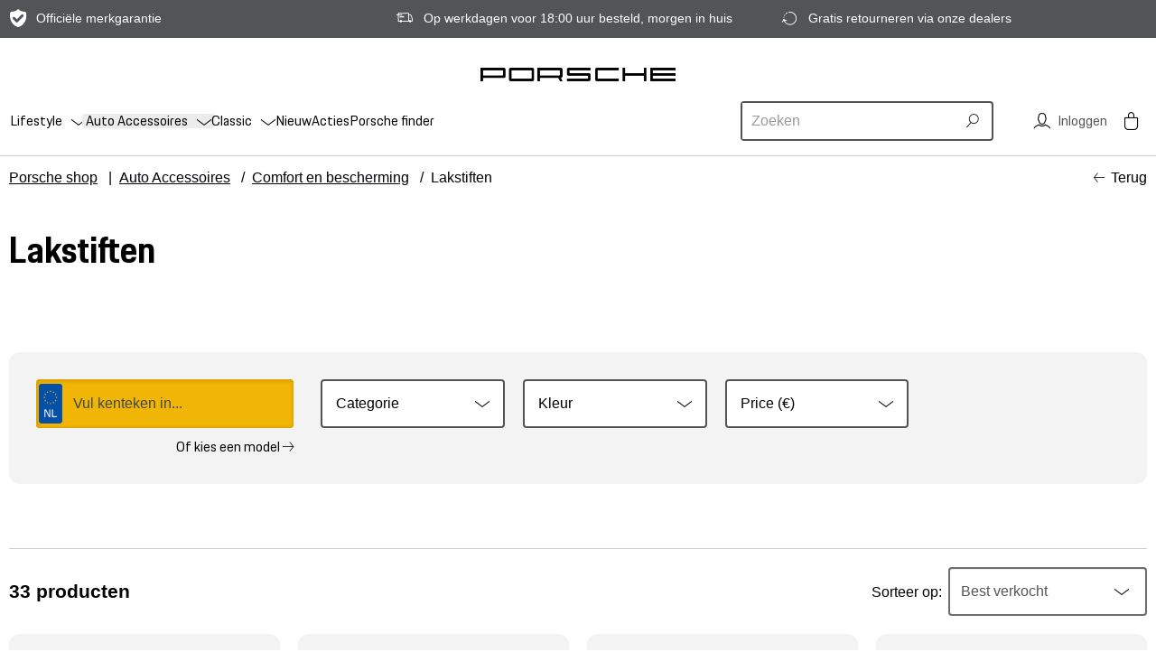

--- FILE ---
content_type: text/html; charset=utf-8
request_url: https://porsche-shop.nl/auto-accessoires/comfort-en-bescherming/lakstiften/
body_size: 14456
content:
<!doctype html>
<html lang="nl">
    
    
    
    <head>
        <meta charset="UTF-8">
        <title>Originele Porsche lakstiften - Porsche webshop</title>
        

        <link rel="dns-prefetch" href="//www.pon-ecom-static.nl">
        <link rel="dns-prefetch" href="//tags.tiqcdn.com">
        <link rel="dns-prefetch" href="//pon.blueconic.net">

        <link rel="shortcut icon" href="https://di96ochb0od20.cloudfront.net/static/porsche/18.0.9/dist/img/favicon.ico" type="image/x-icon">

        <meta name="description" content="Vind lakstiften die exact matchen met de lak van uw Porsche in de officiële Porsche webshop. ✓ Vandaag besteld, morgen in huis">
        <meta name="keywords" content="">
        <meta http-equiv="X-UA-Compatible" content="IE=edge,chrome=1">
        
        <meta name="viewport" content="width=device-width, initial-scale=1.0, minimum-scale=1.0, maximum-scale=1.0">
        
        <meta name="apple-mobile-web-app-capable" content="yes">
        <meta name="mobile-web-app-capable" content="yes">
        <meta name="format-detection" content="telephone=no">
        
        
    <meta name="maps_api_key" content="AIzaSyDo52zWQQ9jFLCfqQ0-04hkPrK3fXFnIQs" />


        
        <!--[if lt IE 9]><meta http-equiv="refresh" content="0;URL=/legacy-browser"><![endif]-->
        
        
    
        <link rel="canonical" href="https://www.porsche-shop.nl/auto-accessoires/comfort-en-bescherming/lakstiften/">
    
    
    
        <link rel="next" href="https://www.porsche-shop.nl/auto-accessoires/comfort-en-bescherming/lakstiften/?page=2">
    


        <link rel="apple-touch-icon" href="https://di96ochb0od20.cloudfront.net/static/porsche/18.0.9/dist/img/apple-touch-icon-60x60.png">
        <link rel="apple-touch-icon" sizes="76x76" href="https://di96ochb0od20.cloudfront.net/static/porsche/18.0.9/dist/img/apple-touch-icon-76x76.png">
        <link rel="apple-touch-icon" sizes="120x120" href="https://di96ochb0od20.cloudfront.net/static/porsche/18.0.9/dist/img/apple-touch-icon-120x120.png">
        <link rel="apple-touch-icon" sizes="152x152" href="https://di96ochb0od20.cloudfront.net/static/porsche/18.0.9/dist/img/apple-touch-icon-152x152.png">

        <meta name="msapplication-TileImage" content="https://di96ochb0od20.cloudfront.net/static/porsche/18.0.9/dist/img/metro-tile-144x144.png">
        <meta name="msapplication-TileColor" content="#ffffff">

        
        <meta name="google-site-verification" content="nggcMXlY4X2-CHBbnLg4K0bawiWemiJjvt1geFIiABA" />
        
        <meta name="msvalidate.01" content="D2061D07D3389C3697E65785E46BD786" />
        

        
            <link rel="stylesheet" href="https://di96ochb0od20.cloudfront.net/static/porsche/18.0.9/dist/css/main.css" media="screen">
            


        


        
        <script src="https://di96ochb0od20.cloudfront.net/static/porsche/18.0.9/dist/js/head.js"></script>
        

        
    <script>
        (function(window) {
            window.useRaven = true;
            Raven.config('https://1d1155c9fde344649c84e70d1d79131d@sentry.lukkien.com/4', {
                fetchContext: true
            }).install();
        }(this));
    </script>



        
<script>
(function(a,d,e,b,f,c,s){a[b]=a[b]||function()
{a[b].q.push(arguments);}

;
a[b].q=[];c=d.createElement(e);c.async=1;c.src="//tdn.r42tag.com/lib/"+ f +".js";
s=d.getElementsByTagName(e)[0];s.parentNode.insertBefore(c,s);})
(window,document,"script","_st", "1248-v1"); // Site-ID

var pageStructure = "other";
var pageLocation = location.pathname

if (pageLocation === "/")
{ pageStructure = "home"; }

else
{ pageStructure = pageLocation.substr(1).slice(0, -1).replace(/\//g , '|') }

_st('setEnvironment', "prod");

_st('setStructurePrefix','Porsche','shop');
_st('setPageStructure', pageStructure);

_st("loadTags");

</script>


    </head>
    <body class=" module-product-overview module-faq">

        <div class="l-layout wrapper">
            
    
        







<header class="l-header u-bg-color u-bg-color--light" data-js="header" data-component="menu-mobile">
    
<div class="u-bg-color--shaded hidden-xs c-usp--offset" id="block-" data-test-id="usp-list-block">
    <div class="constrain">
        <ul class="constrain__row align-items-center c-usp">
            
            <li class="col-sm c-usp__item ico ico-warranty">Officiële merkgarantie</li>
            
            <li class="col-sm c-usp__item ico ico-delivery">Op werkdagen voor 18:00 uur besteld, morgen in huis</li>
            
            <li class="col-sm c-usp__item ico ico-returns">Gratis retourneren via onze dealers</li>
            
        </ul>
    </div>
</div>


    <div class="l-header__wrapper" data-js="wrapper">
        <div class="constrain" data-js="header-section">
            <div class="l-header-section constrain__row align-items-center">

                
                <div class="l-header-section__toggle">
                    <button class="l-navigation-button js-mobile-nav-toggle" id="menu-id" type="button" data-js="toggle" data-test-id="toggle">
                        <span class="l-navigation-button__toggle"></span>
                    </button>
                </div>
                

                <div class="l-header-section__brand" data-js="section-brand">
                    <a href="/" class="c-logo d-inline-block" title="Porsche webshop" data-test-id="logo">
                        <img src="https://di96ochb0od20.cloudfront.net/static/porsche/18.0.9/dist/img/brand_logo.png" class="c-logo__img" alt="Porsche webshop" />
                    </a>
                </div>

                
                    <div class="l-header-section__wrapper">
                        <div class="l-header-section__navigation">
                            


<div class="l-nav-desktop">
    <div class="l-navigation" data-js="navigation" data-test-id="navigation-desktop">
        


    
    <li class="l-navigation__list-item"><input type="radio" name="header_nav" id="header_navbar_item_0" class="l-navigation__input"><div class="l-navigation__item"><a href="/lifestyle/" class="l-navigation__link d-none d-sm-block" data-test-id="lifestyle" data-react-megamenu-item="16"><span class="l-navigation__label l-navigation__label--nested"><span>Lifestyle</span></span></a><div class="d-block d-sm-none"><label class="l-navigation__label l-navigation__label--nested" for="header_navbar_item_0">Lifestyle</label><label class="l-navigation__label l-navigation__label--nested" for="header_navbar_collapse">Lifestyle</label></div><ul class="l-navigation__nested l-submenu" data-test-id="submenu-lifestyle"><li class="l-submenu__list-item"><a href="/lifestyle/kids/" data-test-id="kids" class="l-submenu__link"><span class="l-submenu__label">Kids</span></a><ul><li class="l-submenu__list-item"><a href="/lifestyle/kids/porsche-speelgoed/" data-test-id="porsche-speelgoed" class="l-submenu__link"><span class="l-submenu__label">Porsche speelgoed</span></a></li><li class="l-submenu__list-item"><a href="/lifestyle/kids/loopautos/" data-test-id="loopautos" class="l-submenu__link"><span class="l-submenu__label">Loopauto&#x27;s</span></a></li><li class="l-submenu__list-item"><a href="/lifestyle/kids/lego/" data-test-id="porsche-lego" class="l-submenu__link"><span class="l-submenu__label">Porsche LEGO®</span></a></li></ul></li><li class="l-submenu__list-item"><a href="/lifestyle/lifestyle/" data-test-id="lifestyle" class="l-submenu__link"><span class="l-submenu__label">Lifestyle</span></a><ul><li class="l-submenu__list-item"><a href="/lifestyle/lifestyle/caps-petjes/" data-test-id="caps-petjes" class="l-submenu__link"><span class="l-submenu__label">Caps (petjes)</span></a></li><li class="l-submenu__list-item"><a href="/lifestyle/lifestyle/schrijfwaren/" data-test-id="schrijfwaren" class="l-submenu__link"><span class="l-submenu__label">Schrijfwaren</span></a></li><li class="l-submenu__list-item"><a href="/lifestyle/lifestyle/telefoon-tablet/" data-test-id="telefoon-tablet" class="l-submenu__link"><span class="l-submenu__label">Telefoon &amp; Tablet</span></a></li><li class="l-submenu__list-item"><a href="/lifestyle/lifestyle/home-accessoires/" data-test-id="home-accessoires" class="l-submenu__link"><span class="l-submenu__label">Home-accessoires</span></a></li><li class="l-submenu__list-item"><a href="/lifestyle/lifestyle/porsche-emblemen/" data-test-id="porsche-emblemen" class="l-submenu__link"><span class="l-submenu__label">Porsche emblemen</span></a></li><li class="l-submenu__list-item"><a href="/lifestyle/lifestyle/kids/" data-test-id="kids" class="l-submenu__link"><span class="l-submenu__label">Kids</span></a></li><li class="l-submenu__list-item"><a href="/lifestyle/lifestyle/paraplus/" data-test-id="paraplus" class="l-submenu__link"><span class="l-submenu__label">Paraplu&#x27;s</span></a></li><li class="l-submenu__list-item"><a href="/lifestyle/lifestyle/zonnebrillen/" data-test-id="zonnebrillen" class="l-submenu__link"><span class="l-submenu__label">Zonnebrillen</span></a></li><li class="l-submenu__list-item"><a href="/lifestyle/lifestyle/portemonnees/" data-test-id="portemonnees" class="l-submenu__link"><span class="l-submenu__label">Portemonnees</span></a></li><li class="l-submenu__list-item"><a href="/lifestyle/lifestyle/horloges/" data-test-id="horloges" class="l-submenu__link"><span class="l-submenu__label">Horloges</span></a></li><li class="l-submenu__list-item"><a href="/lifestyle/lifestyle/sleutelhangers/" data-test-id="sleutelhangers" class="l-submenu__link"><span class="l-submenu__label">Sleutelhangers</span></a></li><li class="l-submenu__list-item"><a href="/lifestyle/lifestyle/boeken-kalenders/" data-test-id="boeken-kalenders" class="l-submenu__link"><span class="l-submenu__label">Boeken &amp; Kalenders</span></a></li><li class="l-submenu__list-item"><a href="/lifestyle/lifestyle/bureau-accessoires/" data-test-id="bureau-accessoires" class="l-submenu__link"><span class="l-submenu__label">Bureau-accessoires</span></a></li></ul></li><li class="l-submenu__list-item"><a href="/lifestyle/kleding/" data-test-id="kleding" class="l-submenu__link"><span class="l-submenu__label">Kleding</span></a><ul><li class="l-submenu__list-item"><a href="/lifestyle/kleding/shirts/" data-test-id="shirts" class="l-submenu__link"><span class="l-submenu__label">Shirts</span></a></li><li class="l-submenu__list-item"><a href="/lifestyle/kleding/kledingaccessoires/" data-test-id="kledingaccessoires" class="l-submenu__link"><span class="l-submenu__label">Kledingaccessoires</span></a></li><li class="l-submenu__list-item"><a href="/lifestyle/kleding/polos/" data-test-id="polos" class="l-submenu__link"><span class="l-submenu__label">Polo&#x27;s</span></a></li><li class="l-submenu__list-item"><a href="/lifestyle/kleding/pullovers-en-vesten/" data-test-id="pullovers-en-vesten" class="l-submenu__link"><span class="l-submenu__label">Pullovers en vesten</span></a></li><li class="l-submenu__list-item"><a href="/lifestyle/kleding/hemden/" data-test-id="hemden" class="l-submenu__link"><span class="l-submenu__label">Hemden</span></a></li><li class="l-submenu__list-item"><a href="/lifestyle/kleding/broeken/" data-test-id="broeken" class="l-submenu__link"><span class="l-submenu__label">Broeken</span></a></li><li class="l-submenu__list-item"><a href="/lifestyle/kleding/jassen/" data-test-id="jassen" class="l-submenu__link"><span class="l-submenu__label">Jassen</span></a></li><li class="l-submenu__list-item"><a href="/lifestyle/kleding/schoenen/" data-test-id="schoenen" class="l-submenu__link"><span class="l-submenu__label">Schoenen</span></a></li><li class="l-submenu__list-item"><a href="/lifestyle/kleding/badkleding/" data-test-id="badkleding" class="l-submenu__link"><span class="l-submenu__label">Badkleding</span></a></li><li class="l-submenu__list-item"><a href="/lifestyle/kleding/kinderkleding/" data-test-id="kinderkleding" class="l-submenu__link"><span class="l-submenu__label">Kinderkleding</span></a></li></ul></li><li class="l-submenu__list-item"><a href="/lifestyle/sport-en-reizen/" data-test-id="sport-en-reizen" class="l-submenu__link"><span class="l-submenu__label">Sport en Reizen</span></a><ul><li class="l-submenu__list-item"><a href="/lifestyle/sport-en-reizen/koffers/" data-test-id="koffers" class="l-submenu__link"><span class="l-submenu__label">Koffers</span></a></li><li class="l-submenu__list-item"><a href="/lifestyle/sport-en-reizen/tassen/" data-test-id="tassen" class="l-submenu__link"><span class="l-submenu__label">Tassen</span></a></li><li class="l-submenu__list-item"><a href="/lifestyle/sport-en-reizen/outdoor/" data-test-id="outdoor" class="l-submenu__link"><span class="l-submenu__label">Outdoor</span></a></li><li class="l-submenu__list-item"><a href="/lifestyle/sport-en-reizen/strand/" data-test-id="strand" class="l-submenu__link"><span class="l-submenu__label">Strand</span></a></li><li class="l-submenu__list-item"><a href="/lifestyle/sport-en-reizen/fietsen/" data-test-id="fietsen" class="l-submenu__link"><span class="l-submenu__label">Fietsen</span></a></li><li class="l-submenu__list-item"><a href="/lifestyle/sport-en-reizen/golf/" data-test-id="golf" class="l-submenu__link"><span class="l-submenu__label">Golf</span></a></li></ul></li><li class="l-submenu__list-item"><a href="/lifestyle/modelautos/" data-test-id="modelautos" class="l-submenu__link"><span class="l-submenu__label">Modelauto&#x27;s</span></a><ul><li class="l-submenu__list-item"><a href="/lifestyle/modelautos/seriemodellen/" data-test-id="seriemodellen" class="l-submenu__link"><span class="l-submenu__label">Seriemodellen</span></a></li><li class="l-submenu__list-item"><a href="/lifestyle/modelautos/historische-modellen/" data-test-id="historische-modellen" class="l-submenu__link"><span class="l-submenu__label">Historische modellen</span></a></li><li class="l-submenu__list-item"><a href="/lifestyle/modelautos/motorsport/" data-test-id="motorsport" class="l-submenu__link"><span class="l-submenu__label">Motorsport</span></a></li></ul></li><li class="l-submenu__list-item"><a href="/lifestyle/dieren/" data-test-id="dieren" class="l-submenu__link"><span class="l-submenu__label">Dieren</span></a><ul><li class="l-submenu__list-item"><a href="/lifestyle/dieren/halsbanden-riemen/" data-test-id="halsbanden-riemen" class="l-submenu__link"><span class="l-submenu__label">Halsbanden &amp; Riemen</span></a></li></ul></li><li class="l-submenu__list-item"><a href="/lifestyle/collecties/" data-test-id="collecties" class="l-submenu__link"><span class="l-submenu__label">Collecties</span></a><ul><li class="l-submenu__list-item"><a href="/lifestyle/collecties/porsche/" data-test-id="porsche" class="l-submenu__link"><span class="l-submenu__label">#Porsche</span></a></li><li class="l-submenu__list-item"><a href="/lifestyle/collecties/porsche-design/" data-test-id="porsche-design" class="l-submenu__link"><span class="l-submenu__label">Porsche Design</span></a></li><li class="l-submenu__list-item"><a href="/lifestyle/collecties/roughroads-collectie/" data-test-id="roughroads-collectie" class="l-submenu__link"><span class="l-submenu__label">Roughroads collectie</span></a></li><li class="l-submenu__list-item"><a href="/lifestyle/collecties/taycan-collectie/" data-test-id="taycan-collectie" class="l-submenu__link"><span class="l-submenu__label">Taycan collectie</span></a></li><li class="l-submenu__list-item"><a href="/lifestyle/collecties/pink-pig-collectie/" data-test-id="pink-pig-collectie" class="l-submenu__link"><span class="l-submenu__label">Pink Pig Collectie</span></a></li><li class="l-submenu__list-item"><a href="/lifestyle/collecties/60y-911-collectie/" data-test-id="60y-911-collectie" class="l-submenu__link"><span class="l-submenu__label">60Y 911 collectie</span></a></li><li class="l-submenu__list-item"><a href="/lifestyle/collecties/porsche-museum/" data-test-id="porsche-museum" class="l-submenu__link"><span class="l-submenu__label">Porsche Museum</span></a></li><li class="l-submenu__list-item"><a href="/lifestyle/collecties/salzburg-collectie/" data-test-id="salzburg-collectie" class="l-submenu__link"><span class="l-submenu__label">Salzburg collectie</span></a></li><li class="l-submenu__list-item"><a href="/lifestyle/collecties/turbo-collectie/" data-test-id="turbo-collectie" class="l-submenu__link"><span class="l-submenu__label">Turbo collectie</span></a></li><li class="l-submenu__list-item"><a href="/lifestyle/collecties/gt3-collectie/" data-test-id="gt3-collectie" class="l-submenu__link"><span class="l-submenu__label">GT3 Collectie</span></a></li><li class="l-submenu__list-item"><a href="/lifestyle/collecties/sport-collectie/" data-test-id="sport-collectie" class="l-submenu__link"><span class="l-submenu__label">Sport collectie</span></a></li><li class="l-submenu__list-item"><a href="/lifestyle/collecties/urban-collectie/" data-test-id="urban-collectie" class="l-submenu__link"><span class="l-submenu__label">Urban Collectie</span></a></li><li class="l-submenu__list-item"><a href="/lifestyle/collecties/motorsport-collectie/" data-test-id="motorsport-collectie" class="l-submenu__link"><span class="l-submenu__label">Motorsport collectie</span></a></li><li class="l-submenu__list-item"><a href="/lifestyle/collecties/classic-collectie/" data-test-id="classic-collectie" class="l-submenu__link"><span class="l-submenu__label">Classic collectie</span></a></li><li class="l-submenu__list-item"><a href="/lifestyle/collecties/martini-racing/" data-test-id="martini-racing" class="l-submenu__link"><span class="l-submenu__label">Martini Racing</span></a></li><li class="l-submenu__list-item"><a href="/lifestyle/collecties/racing-collectie/" data-test-id="racing-collectie" class="l-submenu__link"><span class="l-submenu__label">Racing Collectie</span></a></li><li class="l-submenu__list-item"><a href="/lifestyle/collecties/heritage-collectie/" data-test-id="heritage-collectie" class="l-submenu__link"><span class="l-submenu__label">Heritage collectie</span></a></li><li class="l-submenu__list-item"><a href="/lifestyle/collecties/masterpieces/" data-test-id="masterpieces" class="l-submenu__link"><span class="l-submenu__label">Masterpieces</span></a></li><li class="l-submenu__list-item"><a href="/lifestyle/collecties/essential-basiscollectie/" data-test-id="essential-basiscollectie" class="l-submenu__link"><span class="l-submenu__label">Essential basiscollectie</span></a></li><li class="l-submenu__list-item"><a href="/lifestyle/collecties/rs-27/" data-test-id="rs-27" class="l-submenu__link"><span class="l-submenu__label">RS 2.7</span></a></li></ul></li><li class="l-submenu__list-item"><a href="/lifestyle/alle-producten/" data-test-id="alle-producten" class="l-submenu__link"><span class="l-submenu__label">Alle producten</span></a><ul></ul></li></ul></div></li>
    
    <li class="l-navigation__list-item"><input type="radio" name="header_nav" id="header_navbar_item_1" class="l-navigation__input"><div class="l-navigation__item"><a href="/auto-accessoires/" class="l-navigation__link d-none d-sm-block" data-test-id="auto-accessoires" data-react-megamenu-item="3"><span class="l-navigation__label l-navigation__label--nested l-navigation__label--active l-navigation__label--active"><span>Auto Accessoires</span></span></a><div class="d-block d-sm-none"><label class="l-navigation__label l-navigation__label--nested l-navigation__label--active l-navigation__label--active" for="header_navbar_item_1">Auto Accessoires</label><label class="l-navigation__label l-navigation__label--nested l-navigation__label--active l-navigation__label--active" for="header_navbar_collapse">Auto Accessoires</label></div><ul class="l-navigation__nested l-submenu" data-test-id="submenu-auto-accessoires"><li class="l-submenu__list-item"><a href="/auto-accessoires/onderdelen/" data-test-id="onderdelen" class="l-submenu__link l-submenu__link--active l-submenu__link--active"><span class="l-submenu__label">Onderdelen</span></a><ul><li class="l-submenu__list-item"><a href="/auto-accessoires/onderdelen/elektrisch-rijden/" data-test-id="elektrisch-rijden" class="l-submenu__link l-submenu__link--active l-submenu__link--active"><span class="l-submenu__label">Elektrisch rijden</span></a></li><li class="l-submenu__list-item"><a href="/auto-accessoires/onderdelen/vloeistoffen/" data-test-id="vloeistoffen" class="l-submenu__link l-submenu__link--active l-submenu__link--active"><span class="l-submenu__label">Vloeistoffen</span></a></li><li class="l-submenu__list-item"><a href="/auto-accessoires/onderdelen/verlichting/" data-test-id="verlichting" class="l-submenu__link l-submenu__link--active l-submenu__link--active"><span class="l-submenu__label">Verlichting</span></a></li><li class="l-submenu__list-item"><a href="/auto-accessoires/onderdelen/gereedschap/" data-test-id="gereedschap" class="l-submenu__link l-submenu__link--active l-submenu__link--active"><span class="l-submenu__label">Gereedschap</span></a></li><li class="l-submenu__list-item"><a href="/auto-accessoires/onderdelen/instructieboekjes/" data-test-id="instructieboekjes" class="l-submenu__link l-submenu__link--active l-submenu__link--active"><span class="l-submenu__label">Instructieboekjes</span></a></li></ul></li><li class="l-submenu__list-item"><a href="/auto-accessoires/sport-en-styling/" data-test-id="sport-en-styling" class="l-submenu__link l-submenu__link--active l-submenu__link--active"><span class="l-submenu__label">Sport en styling</span></a><ul><li class="l-submenu__list-item"><a href="/auto-accessoires/sport-en-styling/exterieur/" data-test-id="exterieur" class="l-submenu__link l-submenu__link--active l-submenu__link--active"><span class="l-submenu__label">Exterieur</span></a></li><li class="l-submenu__list-item"><a href="/auto-accessoires/sport-en-styling/interieur/" data-test-id="interieur" class="l-submenu__link l-submenu__link--active l-submenu__link--active"><span class="l-submenu__label">Interieur</span></a></li></ul></li><li class="l-submenu__list-item"><a href="/auto-accessoires/wielensets/" data-test-id="wielensets" class="l-submenu__link l-submenu__link--active l-submenu__link--active"><span class="l-submenu__label">Wielensets</span></a><ul><li class="l-submenu__list-item"><a href="/auto-accessoires/wielensets/velgen/" data-test-id="velgen" class="l-submenu__link l-submenu__link--active l-submenu__link--active"><span class="l-submenu__label">Velgen</span></a></li><li class="l-submenu__list-item"><a href="/auto-accessoires/wielensets/naafdoppen/" data-test-id="naafdoppen" class="l-submenu__link l-submenu__link--active l-submenu__link--active"><span class="l-submenu__label">Naafdoppen</span></a></li><li class="l-submenu__list-item"><a href="/auto-accessoires/wielensets/zomersets/" data-test-id="zomersets" class="l-submenu__link l-submenu__link--active l-submenu__link--active"><span class="l-submenu__label">Zomersets</span></a></li><li class="l-submenu__list-item"><a href="/auto-accessoires/wielensets/wintersets/" data-test-id="wintersets" class="l-submenu__link l-submenu__link--active l-submenu__link--active"><span class="l-submenu__label">Wintersets</span></a></li><li class="l-submenu__list-item"><a href="/auto-accessoires/wielensets/wielen-accessoires/" data-test-id="wielen-accessoires" class="l-submenu__link l-submenu__link--active l-submenu__link--active"><span class="l-submenu__label">Wielen accessoires</span></a></li></ul></li><li class="l-submenu__list-item"><a href="/auto-accessoires/communicatie/" data-test-id="communicatie" class="l-submenu__link l-submenu__link--active l-submenu__link--active"><span class="l-submenu__label">Communicatie</span></a><ul><li class="l-submenu__list-item"><a href="/auto-accessoires/communicatie/navigatiesystemen/" data-test-id="navigatiesystemen" class="l-submenu__link l-submenu__link--active l-submenu__link--active"><span class="l-submenu__label">Navigatiesystemen</span></a></li></ul></li><li class="l-submenu__list-item"><a href="/auto-accessoires/performance/" data-test-id="performance" class="l-submenu__link l-submenu__link--active l-submenu__link--active"><span class="l-submenu__label">Performance</span></a><ul></ul></li><li class="l-submenu__list-item"><a href="/auto-accessoires/transport/" data-test-id="transport" class="l-submenu__link l-submenu__link--active l-submenu__link--active"><span class="l-submenu__label">Transport</span></a><ul><li class="l-submenu__list-item"><a href="/auto-accessoires/transport/dakdragers/" data-test-id="dakdragers" class="l-submenu__link l-submenu__link--active l-submenu__link--active"><span class="l-submenu__label">Dakdragers</span></a></li><li class="l-submenu__list-item"><a href="/auto-accessoires/transport/trekhaken/" data-test-id="trekhaken" class="l-submenu__link l-submenu__link--active l-submenu__link--active"><span class="l-submenu__label">Trekhaken</span></a></li><li class="l-submenu__list-item"><a href="/auto-accessoires/transport/bagageboxen/" data-test-id="bagageboxen" class="l-submenu__link l-submenu__link--active l-submenu__link--active"><span class="l-submenu__label">Bagageboxen</span></a></li><li class="l-submenu__list-item"><a href="/auto-accessoires/transport/fietsendragers/" data-test-id="fietsendragers" class="l-submenu__link l-submenu__link--active l-submenu__link--active"><span class="l-submenu__label">Fietsendragers</span></a></li></ul></li><li class="l-submenu__list-item"><a href="/auto-accessoires/comfort-en-bescherming/" data-test-id="comfort-en-bescherming" class="l-submenu__link l-submenu__link--active l-submenu__link--active"><span class="l-submenu__label">Comfort en bescherming</span></a><ul><li class="l-submenu__list-item"><a href="/auto-accessoires/comfort-en-bescherming/mattensets/" data-test-id="mattensets" class="l-submenu__link l-submenu__link--active l-submenu__link--active"><span class="l-submenu__label">Mattensets</span></a></li><li class="l-submenu__list-item"><a href="/auto-accessoires/comfort-en-bescherming/afdekhoezen/" data-test-id="afdekhoezen" class="l-submenu__link l-submenu__link--active l-submenu__link--active"><span class="l-submenu__label">Afdekhoezen</span></a></li><li class="l-submenu__list-item"><a href="/auto-accessoires/comfort-en-bescherming/bagageruimte/" data-test-id="bagageruimte" class="l-submenu__link l-submenu__link--active l-submenu__link--active"><span class="l-submenu__label">Bagageruimte</span></a></li><li class="l-submenu__list-item"><a href="/auto-accessoires/comfort-en-bescherming/comfortartikelen/" data-test-id="comfortartikelen" class="l-submenu__link l-submenu__link--active l-submenu__link--active"><span class="l-submenu__label">Comfortartikelen</span></a></li><li class="l-submenu__list-item"><a href="/auto-accessoires/comfort-en-bescherming/pech-onderweg-artikelen/" data-test-id="pech-onderweg-artikelen" class="l-submenu__link l-submenu__link--active l-submenu__link--active"><span class="l-submenu__label">Pech onderweg artikelen</span></a></li><li class="l-submenu__list-item"><a href="/auto-accessoires/comfort-en-bescherming/onderhoud/" data-test-id="onderhoud" class="l-submenu__link l-submenu__link--active l-submenu__link--active"><span class="l-submenu__label">Onderhoud</span></a></li><li class="l-submenu__list-item"><a href="/auto-accessoires/comfort-en-bescherming/lakstiften/" data-test-id="lakstiften" class="l-submenu__link l-submenu__link--active l-submenu__link--active"><span class="l-submenu__label">Lakstiften</span></a></li></ul></li><li class="l-submenu__list-item"><a href="/auto-accessoires/gezin/" data-test-id="gezin" class="l-submenu__link l-submenu__link--active l-submenu__link--active"><span class="l-submenu__label">Gezin</span></a><ul><li class="l-submenu__list-item"><a href="/auto-accessoires/gezin/kinderzitjes/" data-test-id="kinderzitjes" class="l-submenu__link l-submenu__link--active l-submenu__link--active"><span class="l-submenu__label">Kinderzitjes</span></a></li><li class="l-submenu__list-item"><a href="/auto-accessoires/gezin/toebehoren/" data-test-id="toebehoren" class="l-submenu__link l-submenu__link--active l-submenu__link--active"><span class="l-submenu__label">Toebehoren</span></a></li></ul></li><li class="l-submenu__list-item"><a href="/auto-accessoires/alle-producten/" data-test-id="alle-producten" class="l-submenu__link l-submenu__link--active l-submenu__link--active"><span class="l-submenu__label">Alle producten</span></a><ul></ul></li></ul></div></li>
    
    <li class="l-navigation__list-item"><input type="radio" name="header_nav" id="header_navbar_item_2" class="l-navigation__input"><div class="l-navigation__item"><a href="/classic/" class="l-navigation__link d-none d-sm-block" data-test-id="classic" data-react-megamenu-item="90"><span class="l-navigation__label l-navigation__label--nested"><span>Classic</span></span></a><div class="d-block d-sm-none"><label class="l-navigation__label l-navigation__label--nested" for="header_navbar_item_2">Classic</label><label class="l-navigation__label l-navigation__label--nested" for="header_navbar_collapse">Classic</label></div><ul class="l-navigation__nested l-submenu" data-test-id="submenu-classic"><li class="l-submenu__list-item"><a href="/classic/onderdelen/" data-test-id="onderdelen" class="l-submenu__link"><span class="l-submenu__label">Onderdelen</span></a><ul><li class="l-submenu__list-item"><a href="/classic/onderdelen/vloeistoffen/" data-test-id="vloeistoffen" class="l-submenu__link"><span class="l-submenu__label">Vloeistoffen</span></a></li><li class="l-submenu__list-item"><a href="/classic/onderdelen/verlichting/" data-test-id="verlichting" class="l-submenu__link"><span class="l-submenu__label">Verlichting</span></a></li><li class="l-submenu__list-item"><a href="/classic/onderdelen/gereedschap/" data-test-id="gereedschap" class="l-submenu__link"><span class="l-submenu__label">Gereedschap</span></a></li><li class="l-submenu__list-item"><a href="/classic/onderdelen/instructieboekjes/" data-test-id="instructieboekjes" class="l-submenu__link"><span class="l-submenu__label">Instructieboekjes</span></a></li></ul></li><li class="l-submenu__list-item"><a href="/classic/sport-en-styling/" data-test-id="sport-en-styling" class="l-submenu__link"><span class="l-submenu__label">Sport en styling</span></a><ul><li class="l-submenu__list-item"><a href="/classic/sport-en-styling/emblemen/" data-test-id="emblemen" class="l-submenu__link"><span class="l-submenu__label">Emblemen</span></a></li><li class="l-submenu__list-item"><a href="/classic/sport-en-styling/interieur/" data-test-id="interieur" class="l-submenu__link"><span class="l-submenu__label">Interieur</span></a></li><li class="l-submenu__list-item"><a href="/classic/sport-en-styling/exterieur/" data-test-id="exterieur" class="l-submenu__link"><span class="l-submenu__label">Exterieur</span></a></li></ul></li><li class="l-submenu__list-item"><a href="/classic/elektronica/" data-test-id="elektronica" class="l-submenu__link"><span class="l-submenu__label">Elektronica</span></a><ul></ul></li><li class="l-submenu__list-item"><a href="/classic/performance/" data-test-id="performance" class="l-submenu__link"><span class="l-submenu__label">Performance</span></a><ul></ul></li><li class="l-submenu__list-item"><a href="/classic/comfort-en-bescherming/" data-test-id="comfort-en-bescherming" class="l-submenu__link"><span class="l-submenu__label">Comfort en bescherming</span></a><ul><li class="l-submenu__list-item"><a href="/classic/comfort-en-bescherming/mattensets/" data-test-id="mattensets" class="l-submenu__link"><span class="l-submenu__label">Mattensets</span></a></li><li class="l-submenu__list-item"><a href="/classic/comfort-en-bescherming/afdekhoezen/" data-test-id="afdekhoezen" class="l-submenu__link"><span class="l-submenu__label">Afdekhoezen</span></a></li><li class="l-submenu__list-item"><a href="/classic/comfort-en-bescherming/windschermen/" data-test-id="windschermen" class="l-submenu__link"><span class="l-submenu__label">Windschermen</span></a></li><li class="l-submenu__list-item"><a href="/classic/comfort-en-bescherming/comfortartikelen/" data-test-id="comfortartikelen" class="l-submenu__link"><span class="l-submenu__label">Comfortartikelen</span></a></li><li class="l-submenu__list-item"><a href="/classic/comfort-en-bescherming/pech-onderweg/" data-test-id="pech-onderweg" class="l-submenu__link"><span class="l-submenu__label">Pech onderweg</span></a></li></ul></li><li class="l-submenu__list-item"><a href="/classic/onderhoud/" data-test-id="onderhoud" class="l-submenu__link"><span class="l-submenu__label">Onderhoud</span></a><ul></ul></li><li class="l-submenu__list-item"><a href="/classic/alle-producten/" data-test-id="alle-producten" class="l-submenu__link"><span class="l-submenu__label">Alle producten</span></a><ul></ul></li></ul></div></li>
    
    <li class="l-navigation__list-item"><div class="l-navigation__item"><a href="/bijzondere-ideeen/nieuw/" class="l-navigation__link" data-test-id="nieuw"><span class="l-navigation__label"><span>Nieuw</span></span></a></div></li>
    
    <li class="l-navigation__list-item"><div class="l-navigation__item"><a href="/acties/" class="l-navigation__link" data-test-id="acties"><span class="l-navigation__label l-navigation__label--highlight"><span>Acties</span></span></a></div></li>
    
    <li class="l-navigation__list-item"><div class="l-navigation__item"><a href="/porsche-finder/" class="l-navigation__link" data-test-id="porsche-finder"><span class="l-navigation__label"><span>Porsche finder</span></span></a></div></li>
    


    </div>
</div>
<div class="l-nav-mobile">
    <div class="l-navigation" data-js="navigation" data-test-id="navigation-mobile">
        

<div class="l-navigation-dropdown" data-menu-dropdown-xs="">
    <div class="l-navigation-xs d-xl-none js-dropdown-list-xs" data-mobile-menu-cover>
    
        
            

<button
    type="button"
    class="l-navigation-dropdown__list-item"
    data-menu-item-button
    data-target="mobile-16"
    >
    
            <div class="l-navigation-dropdown__next-select">
               <div>Lifestyle</div>
               <i class="ico ico-arrow-right"></i>
            </div>
    
</button>

            <div id="mobile-16" class="l-navigation-dropdown-xs js-dropown-list-xs">
                

<button
    type="button"
    class="l-navigation-dropdown__list-item l-navigation-dropdown__list-item--current"
    data-menu-item-back-button
    data-target="mobile-16"
    >
    
        
            <div class="l-navigation-dropdown__back">
                <div class="l-navigation-dropdown__breadcrumb">
                    <i class="ico ico-arrow-left"></i>
                    <div>Alle categorieën</div>
                </div>
                <div class="l-navigation-dropdown__title">Lifestyle</div>
            </div>
        
    
</button>

                
                    
                        

<button
    type="button"
    class="l-navigation-dropdown__list-item u-font-weight-normal"
    data-menu-item-button
    data-target="mobile-258"
    >
    
            <div class="l-navigation-dropdown__next-select">
               <div>Kids</div>
               <i class="ico ico-arrow-right"></i>
            </div>
    
</button>

                        <div id="mobile-258" class="l-navigation-dropdown-xs js-dropown-list-xs">
                            

<button
    type="button"
    class="l-navigation-dropdown__list-item l-navigation-dropdown__list-item--current"
    data-menu-item-back-button
    data-target="mobile-258"
    >
    
        
            <div class="l-navigation-dropdown__back l-navigation-dropdown__back--category">
                <div class="l-navigation-dropdown__breadcrumb">
                    <i class="ico ico-arrow-left"></i>
                    <div>Lifestyle</div>
                </div>

                <div class="l-navigation-dropdown__title">
                    Kids
                </div>
            </div>
        
    
</button>

                            
                                
                                    <a class="l-navigation-dropdown__list-item u-font-weight-normal" href="/lifestyle/kids/porsche-speelgoed/">Porsche speelgoed</a>
                                
                            
                                
                                    <a class="l-navigation-dropdown__list-item u-font-weight-normal" href="/lifestyle/kids/loopautos/">Loopauto&#x27;s</a>
                                
                            
                                
                                    <a class="l-navigation-dropdown__list-item u-font-weight-normal" href="/lifestyle/kids/lego/">Porsche LEGO®</a>
                                
                            
                        </div>
                    
                
                    
                        

<button
    type="button"
    class="l-navigation-dropdown__list-item u-font-weight-normal"
    data-menu-item-button
    data-target="mobile-31"
    >
    
            <div class="l-navigation-dropdown__next-select">
               <div>Lifestyle</div>
               <i class="ico ico-arrow-right"></i>
            </div>
    
</button>

                        <div id="mobile-31" class="l-navigation-dropdown-xs js-dropown-list-xs">
                            

<button
    type="button"
    class="l-navigation-dropdown__list-item l-navigation-dropdown__list-item--current"
    data-menu-item-back-button
    data-target="mobile-31"
    >
    
        
            <div class="l-navigation-dropdown__back l-navigation-dropdown__back--category">
                <div class="l-navigation-dropdown__breadcrumb">
                    <i class="ico ico-arrow-left"></i>
                    <div>Lifestyle</div>
                </div>

                <div class="l-navigation-dropdown__title">
                    Lifestyle
                </div>
            </div>
        
    
</button>

                            
                                
                                    <a class="l-navigation-dropdown__list-item u-font-weight-normal" href="/lifestyle/lifestyle/caps-petjes/">Caps (petjes)</a>
                                
                            
                                
                                    <a class="l-navigation-dropdown__list-item u-font-weight-normal" href="/lifestyle/lifestyle/schrijfwaren/">Schrijfwaren</a>
                                
                            
                                
                                    <a class="l-navigation-dropdown__list-item u-font-weight-normal" href="/lifestyle/lifestyle/telefoon-tablet/">Telefoon &amp; Tablet</a>
                                
                            
                                
                                    <a class="l-navigation-dropdown__list-item u-font-weight-normal" href="/lifestyle/lifestyle/home-accessoires/">Home-accessoires</a>
                                
                            
                                
                                    <a class="l-navigation-dropdown__list-item u-font-weight-normal" href="/lifestyle/lifestyle/porsche-emblemen/">Porsche emblemen</a>
                                
                            
                                
                                    <a class="l-navigation-dropdown__list-item u-font-weight-normal" href="/lifestyle/lifestyle/kids/">Kids</a>
                                
                            
                                
                                    <a class="l-navigation-dropdown__list-item u-font-weight-normal" href="/lifestyle/lifestyle/paraplus/">Paraplu&#x27;s</a>
                                
                            
                                
                                    <a class="l-navigation-dropdown__list-item u-font-weight-normal" href="/lifestyle/lifestyle/zonnebrillen/">Zonnebrillen</a>
                                
                            
                                
                                    <a class="l-navigation-dropdown__list-item u-font-weight-normal" href="/lifestyle/lifestyle/portemonnees/">Portemonnees</a>
                                
                            
                                
                                    <a class="l-navigation-dropdown__list-item u-font-weight-normal" href="/lifestyle/lifestyle/horloges/">Horloges</a>
                                
                            
                                
                                    <a class="l-navigation-dropdown__list-item u-font-weight-normal" href="/lifestyle/lifestyle/sleutelhangers/">Sleutelhangers</a>
                                
                            
                                
                                    <a class="l-navigation-dropdown__list-item u-font-weight-normal" href="/lifestyle/lifestyle/boeken-kalenders/">Boeken &amp; Kalenders</a>
                                
                            
                                
                                    <a class="l-navigation-dropdown__list-item u-font-weight-normal" href="/lifestyle/lifestyle/bureau-accessoires/">Bureau-accessoires</a>
                                
                            
                        </div>
                    
                
                    
                        

<button
    type="button"
    class="l-navigation-dropdown__list-item u-font-weight-normal"
    data-menu-item-button
    data-target="mobile-17"
    >
    
            <div class="l-navigation-dropdown__next-select">
               <div>Kleding</div>
               <i class="ico ico-arrow-right"></i>
            </div>
    
</button>

                        <div id="mobile-17" class="l-navigation-dropdown-xs js-dropown-list-xs">
                            

<button
    type="button"
    class="l-navigation-dropdown__list-item l-navigation-dropdown__list-item--current"
    data-menu-item-back-button
    data-target="mobile-17"
    >
    
        
            <div class="l-navigation-dropdown__back l-navigation-dropdown__back--category">
                <div class="l-navigation-dropdown__breadcrumb">
                    <i class="ico ico-arrow-left"></i>
                    <div>Lifestyle</div>
                </div>

                <div class="l-navigation-dropdown__title">
                    Kleding
                </div>
            </div>
        
    
</button>

                            
                                
                                    <a class="l-navigation-dropdown__list-item u-font-weight-normal" href="/lifestyle/kleding/shirts/">Shirts</a>
                                
                            
                                
                                    <a class="l-navigation-dropdown__list-item u-font-weight-normal" href="/lifestyle/kleding/kledingaccessoires/">Kledingaccessoires</a>
                                
                            
                                
                                    <a class="l-navigation-dropdown__list-item u-font-weight-normal" href="/lifestyle/kleding/polos/">Polo&#x27;s</a>
                                
                            
                                
                                    <a class="l-navigation-dropdown__list-item u-font-weight-normal" href="/lifestyle/kleding/pullovers-en-vesten/">Pullovers en vesten</a>
                                
                            
                                
                                    <a class="l-navigation-dropdown__list-item u-font-weight-normal" href="/lifestyle/kleding/hemden/">Hemden</a>
                                
                            
                                
                                    <a class="l-navigation-dropdown__list-item u-font-weight-normal" href="/lifestyle/kleding/broeken/">Broeken</a>
                                
                            
                                
                                    <a class="l-navigation-dropdown__list-item u-font-weight-normal" href="/lifestyle/kleding/jassen/">Jassen</a>
                                
                            
                                
                                    <a class="l-navigation-dropdown__list-item u-font-weight-normal" href="/lifestyle/kleding/schoenen/">Schoenen</a>
                                
                            
                                
                                    <a class="l-navigation-dropdown__list-item u-font-weight-normal" href="/lifestyle/kleding/badkleding/">Badkleding</a>
                                
                            
                                
                                    <a class="l-navigation-dropdown__list-item u-font-weight-normal" href="/lifestyle/kleding/kinderkleding/">Kinderkleding</a>
                                
                            
                        </div>
                    
                
                    
                        

<button
    type="button"
    class="l-navigation-dropdown__list-item u-font-weight-normal"
    data-menu-item-button
    data-target="mobile-32"
    >
    
            <div class="l-navigation-dropdown__next-select">
               <div>Sport en Reizen</div>
               <i class="ico ico-arrow-right"></i>
            </div>
    
</button>

                        <div id="mobile-32" class="l-navigation-dropdown-xs js-dropown-list-xs">
                            

<button
    type="button"
    class="l-navigation-dropdown__list-item l-navigation-dropdown__list-item--current"
    data-menu-item-back-button
    data-target="mobile-32"
    >
    
        
            <div class="l-navigation-dropdown__back l-navigation-dropdown__back--category">
                <div class="l-navigation-dropdown__breadcrumb">
                    <i class="ico ico-arrow-left"></i>
                    <div>Lifestyle</div>
                </div>

                <div class="l-navigation-dropdown__title">
                    Sport en Reizen
                </div>
            </div>
        
    
</button>

                            
                                
                                    <a class="l-navigation-dropdown__list-item u-font-weight-normal" href="/lifestyle/sport-en-reizen/koffers/">Koffers</a>
                                
                            
                                
                                    <a class="l-navigation-dropdown__list-item u-font-weight-normal" href="/lifestyle/sport-en-reizen/tassen/">Tassen</a>
                                
                            
                                
                                    <a class="l-navigation-dropdown__list-item u-font-weight-normal" href="/lifestyle/sport-en-reizen/outdoor/">Outdoor</a>
                                
                            
                                
                                    <a class="l-navigation-dropdown__list-item u-font-weight-normal" href="/lifestyle/sport-en-reizen/strand/">Strand</a>
                                
                            
                                
                                    <a class="l-navigation-dropdown__list-item u-font-weight-normal" href="/lifestyle/sport-en-reizen/fietsen/">Fietsen</a>
                                
                            
                                
                                    <a class="l-navigation-dropdown__list-item u-font-weight-normal" href="/lifestyle/sport-en-reizen/golf/">Golf</a>
                                
                            
                        </div>
                    
                
                    
                        

<button
    type="button"
    class="l-navigation-dropdown__list-item u-font-weight-normal"
    data-menu-item-button
    data-target="mobile-27"
    >
    
            <div class="l-navigation-dropdown__next-select">
               <div>Modelauto&#x27;s</div>
               <i class="ico ico-arrow-right"></i>
            </div>
    
</button>

                        <div id="mobile-27" class="l-navigation-dropdown-xs js-dropown-list-xs">
                            

<button
    type="button"
    class="l-navigation-dropdown__list-item l-navigation-dropdown__list-item--current"
    data-menu-item-back-button
    data-target="mobile-27"
    >
    
        
            <div class="l-navigation-dropdown__back l-navigation-dropdown__back--category">
                <div class="l-navigation-dropdown__breadcrumb">
                    <i class="ico ico-arrow-left"></i>
                    <div>Lifestyle</div>
                </div>

                <div class="l-navigation-dropdown__title">
                    Modelauto&#x27;s
                </div>
            </div>
        
    
</button>

                            
                                
                                    <a class="l-navigation-dropdown__list-item u-font-weight-normal" href="/lifestyle/modelautos/seriemodellen/">Seriemodellen</a>
                                
                            
                                
                                    <a class="l-navigation-dropdown__list-item u-font-weight-normal" href="/lifestyle/modelautos/historische-modellen/">Historische modellen</a>
                                
                            
                                
                                    <a class="l-navigation-dropdown__list-item u-font-weight-normal" href="/lifestyle/modelautos/motorsport/">Motorsport</a>
                                
                            
                        </div>
                    
                
                    
                        

<button
    type="button"
    class="l-navigation-dropdown__list-item u-font-weight-normal"
    data-menu-item-button
    data-target="mobile-126"
    >
    
            <div class="l-navigation-dropdown__next-select">
               <div>Dieren</div>
               <i class="ico ico-arrow-right"></i>
            </div>
    
</button>

                        <div id="mobile-126" class="l-navigation-dropdown-xs js-dropown-list-xs">
                            

<button
    type="button"
    class="l-navigation-dropdown__list-item l-navigation-dropdown__list-item--current"
    data-menu-item-back-button
    data-target="mobile-126"
    >
    
        
            <div class="l-navigation-dropdown__back l-navigation-dropdown__back--category">
                <div class="l-navigation-dropdown__breadcrumb">
                    <i class="ico ico-arrow-left"></i>
                    <div>Lifestyle</div>
                </div>

                <div class="l-navigation-dropdown__title">
                    Dieren
                </div>
            </div>
        
    
</button>

                            
                                
                                    <a class="l-navigation-dropdown__list-item u-font-weight-normal" href="/lifestyle/dieren/halsbanden-riemen/">Halsbanden &amp; Riemen</a>
                                
                            
                        </div>
                    
                
                    
                        

<button
    type="button"
    class="l-navigation-dropdown__list-item u-font-weight-normal"
    data-menu-item-button
    data-target="mobile-33"
    >
    
            <div class="l-navigation-dropdown__next-select">
               <div>Collecties</div>
               <i class="ico ico-arrow-right"></i>
            </div>
    
</button>

                        <div id="mobile-33" class="l-navigation-dropdown-xs js-dropown-list-xs">
                            

<button
    type="button"
    class="l-navigation-dropdown__list-item l-navigation-dropdown__list-item--current"
    data-menu-item-back-button
    data-target="mobile-33"
    >
    
        
            <div class="l-navigation-dropdown__back l-navigation-dropdown__back--category">
                <div class="l-navigation-dropdown__breadcrumb">
                    <i class="ico ico-arrow-left"></i>
                    <div>Lifestyle</div>
                </div>

                <div class="l-navigation-dropdown__title">
                    Collecties
                </div>
            </div>
        
    
</button>

                            
                                
                                    <a class="l-navigation-dropdown__list-item u-font-weight-normal" href="/lifestyle/collecties/porsche/">#Porsche</a>
                                
                            
                                
                                    <a class="l-navigation-dropdown__list-item u-font-weight-normal" href="/lifestyle/collecties/porsche-design/">Porsche Design</a>
                                
                            
                                
                                    <a class="l-navigation-dropdown__list-item u-font-weight-normal" href="/lifestyle/collecties/roughroads-collectie/">Roughroads collectie</a>
                                
                            
                                
                                    <a class="l-navigation-dropdown__list-item u-font-weight-normal" href="/lifestyle/collecties/taycan-collectie/">Taycan collectie</a>
                                
                            
                                
                                    <a class="l-navigation-dropdown__list-item u-font-weight-normal" href="/lifestyle/collecties/pink-pig-collectie/">Pink Pig Collectie</a>
                                
                            
                                
                                    <a class="l-navigation-dropdown__list-item u-font-weight-normal" href="/lifestyle/collecties/60y-911-collectie/">60Y 911 collectie</a>
                                
                            
                                
                                    <a class="l-navigation-dropdown__list-item u-font-weight-normal" href="/lifestyle/collecties/porsche-museum/">Porsche Museum</a>
                                
                            
                                
                                    <a class="l-navigation-dropdown__list-item u-font-weight-normal" href="/lifestyle/collecties/salzburg-collectie/">Salzburg collectie</a>
                                
                            
                                
                                    <a class="l-navigation-dropdown__list-item u-font-weight-normal" href="/lifestyle/collecties/turbo-collectie/">Turbo collectie</a>
                                
                            
                                
                                    <a class="l-navigation-dropdown__list-item u-font-weight-normal" href="/lifestyle/collecties/gt3-collectie/">GT3 Collectie</a>
                                
                            
                                
                                    <a class="l-navigation-dropdown__list-item u-font-weight-normal" href="/lifestyle/collecties/sport-collectie/">Sport collectie</a>
                                
                            
                                
                                    <a class="l-navigation-dropdown__list-item u-font-weight-normal" href="/lifestyle/collecties/urban-collectie/">Urban Collectie</a>
                                
                            
                                
                                    <a class="l-navigation-dropdown__list-item u-font-weight-normal" href="/lifestyle/collecties/motorsport-collectie/">Motorsport collectie</a>
                                
                            
                                
                                    <a class="l-navigation-dropdown__list-item u-font-weight-normal" href="/lifestyle/collecties/classic-collectie/">Classic collectie</a>
                                
                            
                                
                                    <a class="l-navigation-dropdown__list-item u-font-weight-normal" href="/lifestyle/collecties/martini-racing/">Martini Racing</a>
                                
                            
                                
                                    <a class="l-navigation-dropdown__list-item u-font-weight-normal" href="/lifestyle/collecties/racing-collectie/">Racing Collectie</a>
                                
                            
                                
                                    <a class="l-navigation-dropdown__list-item u-font-weight-normal" href="/lifestyle/collecties/heritage-collectie/">Heritage collectie</a>
                                
                            
                                
                                    <a class="l-navigation-dropdown__list-item u-font-weight-normal" href="/lifestyle/collecties/masterpieces/">Masterpieces</a>
                                
                            
                                
                                    <a class="l-navigation-dropdown__list-item u-font-weight-normal" href="/lifestyle/collecties/essential-basiscollectie/">Essential basiscollectie</a>
                                
                            
                                
                                    <a class="l-navigation-dropdown__list-item u-font-weight-normal" href="/lifestyle/collecties/rs-27/">RS 2.7</a>
                                
                            
                        </div>
                    
                
                    
                        <a class="l-navigation-dropdown__list-item u-font-weight-normal" href="/lifestyle/alle-producten/">Alle producten</a>
                    
                
            </div>
        
    
        
            

<button
    type="button"
    class="l-navigation-dropdown__list-item"
    data-menu-item-button
    data-target="mobile-3"
    >
    
            <div class="l-navigation-dropdown__next-select">
               <div>Auto Accessoires</div>
               <i class="ico ico-arrow-right"></i>
            </div>
    
</button>

            <div id="mobile-3" class="l-navigation-dropdown-xs js-dropown-list-xs">
                

<button
    type="button"
    class="l-navigation-dropdown__list-item l-navigation-dropdown__list-item--current"
    data-menu-item-back-button
    data-target="mobile-3"
    >
    
        
            <div class="l-navigation-dropdown__back">
                <div class="l-navigation-dropdown__breadcrumb">
                    <i class="ico ico-arrow-left"></i>
                    <div>Alle categorieën</div>
                </div>
                <div class="l-navigation-dropdown__title">Auto Accessoires</div>
            </div>
        
    
</button>

                
                    
                        

<button
    type="button"
    class="l-navigation-dropdown__list-item u-font-weight-normal"
    data-menu-item-button
    data-target="mobile-133"
    >
    
            <div class="l-navigation-dropdown__next-select">
               <div>Onderdelen</div>
               <i class="ico ico-arrow-right"></i>
            </div>
    
</button>

                        <div id="mobile-133" class="l-navigation-dropdown-xs js-dropown-list-xs">
                            

<button
    type="button"
    class="l-navigation-dropdown__list-item l-navigation-dropdown__list-item--current"
    data-menu-item-back-button
    data-target="mobile-133"
    >
    
        
            <div class="l-navigation-dropdown__back l-navigation-dropdown__back--category">
                <div class="l-navigation-dropdown__breadcrumb">
                    <i class="ico ico-arrow-left"></i>
                    <div>Auto Accessoires</div>
                </div>

                <div class="l-navigation-dropdown__title">
                    Onderdelen
                </div>
            </div>
        
    
</button>

                            
                                
                                    <a class="l-navigation-dropdown__list-item u-font-weight-normal" href="/auto-accessoires/onderdelen/elektrisch-rijden/">Elektrisch rijden</a>
                                
                            
                                
                                    <a class="l-navigation-dropdown__list-item u-font-weight-normal" href="/auto-accessoires/onderdelen/vloeistoffen/">Vloeistoffen</a>
                                
                            
                                
                                    <a class="l-navigation-dropdown__list-item u-font-weight-normal" href="/auto-accessoires/onderdelen/verlichting/">Verlichting</a>
                                
                            
                                
                                    <a class="l-navigation-dropdown__list-item u-font-weight-normal" href="/auto-accessoires/onderdelen/gereedschap/">Gereedschap</a>
                                
                            
                                
                                    <a class="l-navigation-dropdown__list-item u-font-weight-normal" href="/auto-accessoires/onderdelen/instructieboekjes/">Instructieboekjes</a>
                                
                            
                        </div>
                    
                
                    
                        

<button
    type="button"
    class="l-navigation-dropdown__list-item u-font-weight-normal"
    data-menu-item-button
    data-target="mobile-4"
    >
    
            <div class="l-navigation-dropdown__next-select">
               <div>Sport en styling</div>
               <i class="ico ico-arrow-right"></i>
            </div>
    
</button>

                        <div id="mobile-4" class="l-navigation-dropdown-xs js-dropown-list-xs">
                            

<button
    type="button"
    class="l-navigation-dropdown__list-item l-navigation-dropdown__list-item--current"
    data-menu-item-back-button
    data-target="mobile-4"
    >
    
        
            <div class="l-navigation-dropdown__back l-navigation-dropdown__back--category">
                <div class="l-navigation-dropdown__breadcrumb">
                    <i class="ico ico-arrow-left"></i>
                    <div>Auto Accessoires</div>
                </div>

                <div class="l-navigation-dropdown__title">
                    Sport en styling
                </div>
            </div>
        
    
</button>

                            
                                
                                    <a class="l-navigation-dropdown__list-item u-font-weight-normal" href="/auto-accessoires/sport-en-styling/exterieur/">Exterieur</a>
                                
                            
                                
                                    <a class="l-navigation-dropdown__list-item u-font-weight-normal" href="/auto-accessoires/sport-en-styling/interieur/">Interieur</a>
                                
                            
                        </div>
                    
                
                    
                        

<button
    type="button"
    class="l-navigation-dropdown__list-item u-font-weight-normal"
    data-menu-item-button
    data-target="mobile-5"
    >
    
            <div class="l-navigation-dropdown__next-select">
               <div>Wielensets</div>
               <i class="ico ico-arrow-right"></i>
            </div>
    
</button>

                        <div id="mobile-5" class="l-navigation-dropdown-xs js-dropown-list-xs">
                            

<button
    type="button"
    class="l-navigation-dropdown__list-item l-navigation-dropdown__list-item--current"
    data-menu-item-back-button
    data-target="mobile-5"
    >
    
        
            <div class="l-navigation-dropdown__back l-navigation-dropdown__back--category">
                <div class="l-navigation-dropdown__breadcrumb">
                    <i class="ico ico-arrow-left"></i>
                    <div>Auto Accessoires</div>
                </div>

                <div class="l-navigation-dropdown__title">
                    Wielensets
                </div>
            </div>
        
    
</button>

                            
                                
                                    <a class="l-navigation-dropdown__list-item u-font-weight-normal" href="/auto-accessoires/wielensets/velgen/">Velgen</a>
                                
                            
                                
                                    <a class="l-navigation-dropdown__list-item u-font-weight-normal" href="/auto-accessoires/wielensets/naafdoppen/">Naafdoppen</a>
                                
                            
                                
                                    <a class="l-navigation-dropdown__list-item u-font-weight-normal" href="/auto-accessoires/wielensets/zomersets/">Zomersets</a>
                                
                            
                                
                                    <a class="l-navigation-dropdown__list-item u-font-weight-normal" href="/auto-accessoires/wielensets/wintersets/">Wintersets</a>
                                
                            
                                
                                    <a class="l-navigation-dropdown__list-item u-font-weight-normal" href="/auto-accessoires/wielensets/wielen-accessoires/">Wielen accessoires</a>
                                
                            
                        </div>
                    
                
                    
                        

<button
    type="button"
    class="l-navigation-dropdown__list-item u-font-weight-normal"
    data-menu-item-button
    data-target="mobile-6"
    >
    
            <div class="l-navigation-dropdown__next-select">
               <div>Communicatie</div>
               <i class="ico ico-arrow-right"></i>
            </div>
    
</button>

                        <div id="mobile-6" class="l-navigation-dropdown-xs js-dropown-list-xs">
                            

<button
    type="button"
    class="l-navigation-dropdown__list-item l-navigation-dropdown__list-item--current"
    data-menu-item-back-button
    data-target="mobile-6"
    >
    
        
            <div class="l-navigation-dropdown__back l-navigation-dropdown__back--category">
                <div class="l-navigation-dropdown__breadcrumb">
                    <i class="ico ico-arrow-left"></i>
                    <div>Auto Accessoires</div>
                </div>

                <div class="l-navigation-dropdown__title">
                    Communicatie
                </div>
            </div>
        
    
</button>

                            
                                
                                    <a class="l-navigation-dropdown__list-item u-font-weight-normal" href="/auto-accessoires/communicatie/navigatiesystemen/">Navigatiesystemen</a>
                                
                            
                        </div>
                    
                
                    
                        <a class="l-navigation-dropdown__list-item u-font-weight-normal" href="/auto-accessoires/performance/">Performance</a>
                    
                
                    
                        

<button
    type="button"
    class="l-navigation-dropdown__list-item u-font-weight-normal"
    data-menu-item-button
    data-target="mobile-8"
    >
    
            <div class="l-navigation-dropdown__next-select">
               <div>Transport</div>
               <i class="ico ico-arrow-right"></i>
            </div>
    
</button>

                        <div id="mobile-8" class="l-navigation-dropdown-xs js-dropown-list-xs">
                            

<button
    type="button"
    class="l-navigation-dropdown__list-item l-navigation-dropdown__list-item--current"
    data-menu-item-back-button
    data-target="mobile-8"
    >
    
        
            <div class="l-navigation-dropdown__back l-navigation-dropdown__back--category">
                <div class="l-navigation-dropdown__breadcrumb">
                    <i class="ico ico-arrow-left"></i>
                    <div>Auto Accessoires</div>
                </div>

                <div class="l-navigation-dropdown__title">
                    Transport
                </div>
            </div>
        
    
</button>

                            
                                
                                    <a class="l-navigation-dropdown__list-item u-font-weight-normal" href="/auto-accessoires/transport/dakdragers/">Dakdragers</a>
                                
                            
                                
                                    <a class="l-navigation-dropdown__list-item u-font-weight-normal" href="/auto-accessoires/transport/trekhaken/">Trekhaken</a>
                                
                            
                                
                                    <a class="l-navigation-dropdown__list-item u-font-weight-normal" href="/auto-accessoires/transport/bagageboxen/">Bagageboxen</a>
                                
                            
                                
                                    <a class="l-navigation-dropdown__list-item u-font-weight-normal" href="/auto-accessoires/transport/fietsendragers/">Fietsendragers</a>
                                
                            
                        </div>
                    
                
                    
                        

<button
    type="button"
    class="l-navigation-dropdown__list-item u-font-weight-normal"
    data-menu-item-button
    data-target="mobile-9"
    >
    
            <div class="l-navigation-dropdown__next-select">
               <div>Comfort en bescherming</div>
               <i class="ico ico-arrow-right"></i>
            </div>
    
</button>

                        <div id="mobile-9" class="l-navigation-dropdown-xs js-dropown-list-xs">
                            

<button
    type="button"
    class="l-navigation-dropdown__list-item l-navigation-dropdown__list-item--current"
    data-menu-item-back-button
    data-target="mobile-9"
    >
    
        
            <div class="l-navigation-dropdown__back l-navigation-dropdown__back--category">
                <div class="l-navigation-dropdown__breadcrumb">
                    <i class="ico ico-arrow-left"></i>
                    <div>Auto Accessoires</div>
                </div>

                <div class="l-navigation-dropdown__title">
                    Comfort en bescherming
                </div>
            </div>
        
    
</button>

                            
                                
                                    <a class="l-navigation-dropdown__list-item u-font-weight-normal" href="/auto-accessoires/comfort-en-bescherming/mattensets/">Mattensets</a>
                                
                            
                                
                                    <a class="l-navigation-dropdown__list-item u-font-weight-normal" href="/auto-accessoires/comfort-en-bescherming/afdekhoezen/">Afdekhoezen</a>
                                
                            
                                
                                    <a class="l-navigation-dropdown__list-item u-font-weight-normal" href="/auto-accessoires/comfort-en-bescherming/bagageruimte/">Bagageruimte</a>
                                
                            
                                
                                    <a class="l-navigation-dropdown__list-item u-font-weight-normal" href="/auto-accessoires/comfort-en-bescherming/comfortartikelen/">Comfortartikelen</a>
                                
                            
                                
                                    <a class="l-navigation-dropdown__list-item u-font-weight-normal" href="/auto-accessoires/comfort-en-bescherming/pech-onderweg-artikelen/">Pech onderweg artikelen</a>
                                
                            
                                
                                    <a class="l-navigation-dropdown__list-item u-font-weight-normal" href="/auto-accessoires/comfort-en-bescherming/onderhoud/">Onderhoud</a>
                                
                            
                                
                                    <a class="l-navigation-dropdown__list-item u-font-weight-normal" href="/auto-accessoires/comfort-en-bescherming/lakstiften/">Lakstiften</a>
                                
                            
                        </div>
                    
                
                    
                        

<button
    type="button"
    class="l-navigation-dropdown__list-item u-font-weight-normal"
    data-menu-item-button
    data-target="mobile-139"
    >
    
            <div class="l-navigation-dropdown__next-select">
               <div>Gezin</div>
               <i class="ico ico-arrow-right"></i>
            </div>
    
</button>

                        <div id="mobile-139" class="l-navigation-dropdown-xs js-dropown-list-xs">
                            

<button
    type="button"
    class="l-navigation-dropdown__list-item l-navigation-dropdown__list-item--current"
    data-menu-item-back-button
    data-target="mobile-139"
    >
    
        
            <div class="l-navigation-dropdown__back l-navigation-dropdown__back--category">
                <div class="l-navigation-dropdown__breadcrumb">
                    <i class="ico ico-arrow-left"></i>
                    <div>Auto Accessoires</div>
                </div>

                <div class="l-navigation-dropdown__title">
                    Gezin
                </div>
            </div>
        
    
</button>

                            
                                
                                    <a class="l-navigation-dropdown__list-item u-font-weight-normal" href="/auto-accessoires/gezin/kinderzitjes/">Kinderzitjes</a>
                                
                            
                                
                                    <a class="l-navigation-dropdown__list-item u-font-weight-normal" href="/auto-accessoires/gezin/toebehoren/">Toebehoren</a>
                                
                            
                        </div>
                    
                
                    
                        <a class="l-navigation-dropdown__list-item u-font-weight-normal" href="/auto-accessoires/alle-producten/">Alle producten</a>
                    
                
            </div>
        
    
        
            

<button
    type="button"
    class="l-navigation-dropdown__list-item"
    data-menu-item-button
    data-target="mobile-90"
    >
    
            <div class="l-navigation-dropdown__next-select">
               <div>Classic</div>
               <i class="ico ico-arrow-right"></i>
            </div>
    
</button>

            <div id="mobile-90" class="l-navigation-dropdown-xs js-dropown-list-xs">
                

<button
    type="button"
    class="l-navigation-dropdown__list-item l-navigation-dropdown__list-item--current"
    data-menu-item-back-button
    data-target="mobile-90"
    >
    
        
            <div class="l-navigation-dropdown__back">
                <div class="l-navigation-dropdown__breadcrumb">
                    <i class="ico ico-arrow-left"></i>
                    <div>Alle categorieën</div>
                </div>
                <div class="l-navigation-dropdown__title">Classic</div>
            </div>
        
    
</button>

                
                    
                        

<button
    type="button"
    class="l-navigation-dropdown__list-item u-font-weight-normal"
    data-menu-item-button
    data-target="mobile-91"
    >
    
            <div class="l-navigation-dropdown__next-select">
               <div>Onderdelen</div>
               <i class="ico ico-arrow-right"></i>
            </div>
    
</button>

                        <div id="mobile-91" class="l-navigation-dropdown-xs js-dropown-list-xs">
                            

<button
    type="button"
    class="l-navigation-dropdown__list-item l-navigation-dropdown__list-item--current"
    data-menu-item-back-button
    data-target="mobile-91"
    >
    
        
            <div class="l-navigation-dropdown__back l-navigation-dropdown__back--category">
                <div class="l-navigation-dropdown__breadcrumb">
                    <i class="ico ico-arrow-left"></i>
                    <div>Classic</div>
                </div>

                <div class="l-navigation-dropdown__title">
                    Onderdelen
                </div>
            </div>
        
    
</button>

                            
                                
                                    <a class="l-navigation-dropdown__list-item u-font-weight-normal" href="/classic/onderdelen/vloeistoffen/">Vloeistoffen</a>
                                
                            
                                
                                    <a class="l-navigation-dropdown__list-item u-font-weight-normal" href="/classic/onderdelen/verlichting/">Verlichting</a>
                                
                            
                                
                                    <a class="l-navigation-dropdown__list-item u-font-weight-normal" href="/classic/onderdelen/gereedschap/">Gereedschap</a>
                                
                            
                                
                                    <a class="l-navigation-dropdown__list-item u-font-weight-normal" href="/classic/onderdelen/instructieboekjes/">Instructieboekjes</a>
                                
                            
                        </div>
                    
                
                    
                        

<button
    type="button"
    class="l-navigation-dropdown__list-item u-font-weight-normal"
    data-menu-item-button
    data-target="mobile-100"
    >
    
            <div class="l-navigation-dropdown__next-select">
               <div>Sport en styling</div>
               <i class="ico ico-arrow-right"></i>
            </div>
    
</button>

                        <div id="mobile-100" class="l-navigation-dropdown-xs js-dropown-list-xs">
                            

<button
    type="button"
    class="l-navigation-dropdown__list-item l-navigation-dropdown__list-item--current"
    data-menu-item-back-button
    data-target="mobile-100"
    >
    
        
            <div class="l-navigation-dropdown__back l-navigation-dropdown__back--category">
                <div class="l-navigation-dropdown__breadcrumb">
                    <i class="ico ico-arrow-left"></i>
                    <div>Classic</div>
                </div>

                <div class="l-navigation-dropdown__title">
                    Sport en styling
                </div>
            </div>
        
    
</button>

                            
                                
                                    <a class="l-navigation-dropdown__list-item u-font-weight-normal" href="/classic/sport-en-styling/emblemen/">Emblemen</a>
                                
                            
                                
                                    <a class="l-navigation-dropdown__list-item u-font-weight-normal" href="/classic/sport-en-styling/interieur/">Interieur</a>
                                
                            
                                
                                    <a class="l-navigation-dropdown__list-item u-font-weight-normal" href="/classic/sport-en-styling/exterieur/">Exterieur</a>
                                
                            
                        </div>
                    
                
                    
                        <a class="l-navigation-dropdown__list-item u-font-weight-normal" href="/classic/elektronica/">Elektronica</a>
                    
                
                    
                        <a class="l-navigation-dropdown__list-item u-font-weight-normal" href="/classic/performance/">Performance</a>
                    
                
                    
                        

<button
    type="button"
    class="l-navigation-dropdown__list-item u-font-weight-normal"
    data-menu-item-button
    data-target="mobile-94"
    >
    
            <div class="l-navigation-dropdown__next-select">
               <div>Comfort en bescherming</div>
               <i class="ico ico-arrow-right"></i>
            </div>
    
</button>

                        <div id="mobile-94" class="l-navigation-dropdown-xs js-dropown-list-xs">
                            

<button
    type="button"
    class="l-navigation-dropdown__list-item l-navigation-dropdown__list-item--current"
    data-menu-item-back-button
    data-target="mobile-94"
    >
    
        
            <div class="l-navigation-dropdown__back l-navigation-dropdown__back--category">
                <div class="l-navigation-dropdown__breadcrumb">
                    <i class="ico ico-arrow-left"></i>
                    <div>Classic</div>
                </div>

                <div class="l-navigation-dropdown__title">
                    Comfort en bescherming
                </div>
            </div>
        
    
</button>

                            
                                
                                    <a class="l-navigation-dropdown__list-item u-font-weight-normal" href="/classic/comfort-en-bescherming/mattensets/">Mattensets</a>
                                
                            
                                
                                    <a class="l-navigation-dropdown__list-item u-font-weight-normal" href="/classic/comfort-en-bescherming/afdekhoezen/">Afdekhoezen</a>
                                
                            
                                
                                    <a class="l-navigation-dropdown__list-item u-font-weight-normal" href="/classic/comfort-en-bescherming/windschermen/">Windschermen</a>
                                
                            
                                
                                    <a class="l-navigation-dropdown__list-item u-font-weight-normal" href="/classic/comfort-en-bescherming/comfortartikelen/">Comfortartikelen</a>
                                
                            
                                
                                    <a class="l-navigation-dropdown__list-item u-font-weight-normal" href="/classic/comfort-en-bescherming/pech-onderweg/">Pech onderweg</a>
                                
                            
                        </div>
                    
                
                    
                        <a class="l-navigation-dropdown__list-item u-font-weight-normal" href="/classic/onderhoud/">Onderhoud</a>
                    
                
                    
                        <a class="l-navigation-dropdown__list-item u-font-weight-normal" href="/classic/alle-producten/">Alle producten</a>
                    
                
            </div>
        
    
        
            <a class="l-navigation-dropdown__list-item" href="/bijzondere-ideeen/nieuw/">Nieuw</a>
        
    
        
            <a class="l-navigation-dropdown__list-item" href="/acties/">Acties</a>
        
    
        
            <a class="l-navigation-dropdown__list-item" href="/porsche-finder/">Porsche finder</a>
        
    

    
    

<button
    type="button"
    class="l-navigation-dropdown__list-item l-navigation-dropdown__list-item--dark u-font-weight-normal"
    data-menu-item-button
    data-target="mobile-my-account"
    >
    
            <div class="l-navigation-dropdown__next-select">
               <div>Mijn account</div>
               <i class="ico ico-arrow-right"></i>
            </div>
    
</button>

    <div id="mobile-my-account" class="l-navigation-dropdown-xs js-dropown-list-xs l-navigation-dropdown-xs__link-list">
        

<button
    type="button"
    class="l-navigation-dropdown__list-item l-navigation-dropdown__list-item--dark l-navigation-dropdown__list-item--current"
    data-menu-item-back-button
    data-target="mobile-my-account"
    >
    
        
            <div class="l-navigation-dropdown__back">
                <div class="l-navigation-dropdown__breadcrumb">
                    <i class="ico ico-arrow-left"></i>
                    <div>Alle categorieën</div>
                </div>
                <div class="l-navigation-dropdown__title">Mijn account</div>
            </div>
        
    
</button>

        
            <a class="l-navigation-dropdown__list-item u-font-weight-normal" href="/mijn-account/inloggen/">Inloggen</a>
        
    </div>

    

<button
    type="button"
    class="l-navigation-dropdown__list-item l-navigation-dropdown__list-item--dark u-font-weight-normal"
    data-menu-item-button
    data-target="mobile-footer-customerservice"
    >
    
            <div class="l-navigation-dropdown__next-select">
               <div>Klantenservice</div>
               <i class="ico ico-arrow-right"></i>
            </div>
    
</button>

    <div id="mobile-footer-customerservice" class="l-navigation-dropdown-xs js-dropown-list-xs l-navigation-dropdown-xs__link-list">
        

<button
    type="button"
    class="l-navigation-dropdown__list-item l-navigation-dropdown__list-item--dark l-navigation-dropdown__list-item--current"
    data-menu-item-back-button
    data-target="mobile-footer-customerservice"
    >
    
        
            <div class="l-navigation-dropdown__back">
                <div class="l-navigation-dropdown__breadcrumb">
                    <i class="ico ico-arrow-left"></i>
                    <div>Alle categorieën</div>
                </div>
                <div class="l-navigation-dropdown__title">Klantenservice</div>
            </div>
        
    
</button>

        
            <a class="l-navigation-dropdown__list-item u-font-weight-normal" href="/klantenservice/veelgestelde-vragen/">Veelgestelde vragen</a>
        
            <a class="l-navigation-dropdown__list-item u-font-weight-normal" href="/klantenservice/bestellen-en-betalen/">Bestellen en betalen</a>
        
            <a class="l-navigation-dropdown__list-item u-font-weight-normal" href="/klantenservice/bezorgen-en-afhalen/">Bezorgen en afhalen</a>
        
            <a class="l-navigation-dropdown__list-item u-font-weight-normal" href="/klantenservice/retourneren/">Retourneren</a>
        
            <a class="l-navigation-dropdown__list-item u-font-weight-normal" href="/klantenservice/contact/">Contact</a>
        
    </div>

    

<button
    type="button"
    class="l-navigation-dropdown__list-item l-navigation-dropdown__list-item--dark u-font-weight-normal"
    data-menu-item-button
    data-target="mobile-footer-general"
    >
    
            <div class="l-navigation-dropdown__next-select">
               <div>Meer Porsche</div>
               <i class="ico ico-arrow-right"></i>
            </div>
    
</button>

    <div id="mobile-footer-general" class="l-navigation-dropdown-xs js-dropown-list-xs l-navigation-dropdown-xs__link-list">
        

<button
    type="button"
    class="l-navigation-dropdown__list-item l-navigation-dropdown__list-item--dark l-navigation-dropdown__list-item--current"
    data-menu-item-back-button
    data-target="mobile-footer-general"
    >
    
        
            <div class="l-navigation-dropdown__back">
                <div class="l-navigation-dropdown__breadcrumb">
                    <i class="ico ico-arrow-left"></i>
                    <div>Alle categorieën</div>
                </div>
                <div class="l-navigation-dropdown__title">Meer Porsche</div>
            </div>
        
    
</button>

        
            <a class="l-navigation-dropdown__list-item u-font-weight-normal" href="/porsche-webshop">Over de Porsche webshop</a>
        
            <a class="l-navigation-dropdown__list-item u-font-weight-normal" href="http://www.porsche.nl/" target="_blank" rel="noopener">Porsche website</a>
        
            <a class="l-navigation-dropdown__list-item u-font-weight-normal" href="http://www.porsche.com/netherlands/nl/aboutporsche/porschedealers/" target="_blank" rel="noopener">Porsche dealers</a>
        
            <a class="l-navigation-dropdown__list-item u-font-weight-normal" href="http://www.porsche.com/netherlands/nl/models/" target="_blank" rel="noopener">Porsche modeloverzicht</a>
        
            <a class="l-navigation-dropdown__list-item u-font-weight-normal" href="http://www.porsche.com/netherlands/nl/accessoriesandservice/tequipment/" target="_blank" rel="noopener">Porsche auto accessoires</a>
        
            <a class="l-navigation-dropdown__list-item u-font-weight-normal" href="http://www.porsche.com/netherlands/nl/aboutporsche/ponporscheimport/werkenbijporsche/" target="_blank" rel="noopener">Werken bij Porsche</a>
        
    </div>

    

<button
    type="button"
    class="l-navigation-dropdown__list-item l-navigation-dropdown__list-item--dark u-font-weight-normal"
    data-menu-item-button
    data-target="mobile-footer-informations"
    >
    
            <div class="l-navigation-dropdown__next-select">
               <div>Porsche informatie</div>
               <i class="ico ico-arrow-right"></i>
            </div>
    
</button>

    <div id="mobile-footer-informations" class="l-navigation-dropdown-xs js-dropown-list-xs l-navigation-dropdown-xs__link-list">
        

<button
    type="button"
    class="l-navigation-dropdown__list-item l-navigation-dropdown__list-item--dark l-navigation-dropdown__list-item--current"
    data-menu-item-back-button
    data-target="mobile-footer-informations"
    >
    
        
            <div class="l-navigation-dropdown__back">
                <div class="l-navigation-dropdown__breadcrumb">
                    <i class="ico ico-arrow-left"></i>
                    <div>Alle categorieën</div>
                </div>
                <div class="l-navigation-dropdown__title">Porsche informatie</div>
            </div>
        
    
</button>

        
            <a class="l-navigation-dropdown__list-item u-font-weight-normal" href="/porsche-finder/">Porsche aanbod</a>
        
    </div>

    </div>
</div>


    </div>
</div>

                        </div>

                        <div class="l-header-section__search" data-js="section-search">
                            
                                

<div class="c-searchbox" data-test-id="search" data-js="search">
    <form action="/search/" method="get" data-suggest-search-api-url="/search/suggest/" data-keyword-search-api-url="/search/keywords/" class="c-searchbox__form" data-test-id="search" data-js="form">
        <input type="search" name="q" placeholder="Zoeken" value="" autocomplete="off" autocorrect="off" autocapitalize="off" spellcheck="false" class="c-searchbox__input" data-js="input" data-test-id="input" /><button type="submit" class="c-searchbox__submit" data-test-id="submit"></button>
    </form>
</div>

                            
                        </div>
                    </div>

                    <div class="l-header-section__account" data-js="section-account">
                        <ul class="l-account d-none d-sm-inline-flex">
                            <li class="l-account__item">
                                
    
    <a href="/mijn-account/inloggen/" class="l-account__link ico ico-user d-none d-sm-flex" data-test-id="user-link-primary-item"><span class="d-sm-none d-lg-block">Inloggen</span></a>
    




                            </li>
                        </ul>

                        
                            <div id="basket-header-content" class="l-cart c-cart-inline" data-basket-api-url="/winkelwagen/quickview.json" data-js="basket" data-test-id="cart">
                                <a href="/winkelwagen/" class="l-navigation-button l-navigation-button--icon c-cart-inline__button"></a>
                            </div>
                        
                    </div>
                

            </div>
        </div>
    </div>
</header>
<div data-react-megamenu></div>

        


        
        

         
    

    
        
            





        

        
        <div class="container">
            <div class="row">
                <div class="col-xs-4">
                    
                </div>
            </div>
        </div>
        

        <section class="main">
            
    <div class="c-category-hero h-auto" 
        
    >
    
        <div id="breadcrumbs" class="constrain breadcrumbs-container ">
        <ul class="breadcrumb hidden-sm hidden-xs" itemscope itemtype="http://schema.org/BreadcrumbList">
    <li itemprop="itemListElement" itemscope itemtype="http://schema.org/ListItem">
        <a itemprop="item" href="/"><span>Porsche shop</span></a>
        <meta itemprop="name" content="home" />
        <meta itemprop="position" content="1" />
        <span class="breadcrumb__divider">|</span>
    </li>

    
        <li itemprop="itemListElement" itemscope itemtype="http://schema.org/ListItem">
            
                <a itemprop="item" href="/auto-accessoires/"><span>Auto Accessoires</span></a>
                <meta itemprop="name" content="Auto Accessoires" />
            
            <meta itemprop="position" content="2" />
            <span class="breadcrumb__divider">/</span>
        </li>
    
        <li itemprop="itemListElement" itemscope itemtype="http://schema.org/ListItem">
            
                <a itemprop="item" href="/auto-accessoires/comfort-en-bescherming/"><span>Comfort en bescherming</span></a>
                <meta itemprop="name" content="Comfort en bescherming" />
            
            <meta itemprop="position" content="3" />
            <span class="breadcrumb__divider">/</span>
        </li>
    
        <li itemprop="itemListElement" itemscope itemtype="http://schema.org/ListItem">
            
                <link itemprop="item"  href="/auto-accessoires/comfort-en-bescherming/lakstiften/">
                <span itemprop="name">Lakstiften</span>
            
            <meta itemprop="position" content="4" />
            
        </li>
    
</ul>


    <ul class="breadcrumb back">
        <li class="url">
            <a href="/auto-accessoires/comfort-en-bescherming/">Terug</a>
        </li>
    </ul>


        </div>
    
        <div class="category-title constrain">
            <div class="constrain__row">
                <div class="col-12 c-text-block u-text-left">
                    <h1 class="c-text-block__title" data-category-title>Lakstiften </h1>
                    
                </div>
            </div>
        </div>
    </div>
    
    <div class="constrain" data-update-title>
        <div class="constrain__row">
            <div class="col-sm-12">
                <div id="react-app" class="react-app"></div>
            </div>
            <div class="col-sm-12">
                <div class="constrain__row view-type-container-top">
                    <div class="view-type" id="view-type-top" data-test-id="product-counter">
                        <p>
    


    <strong>33</strong>
    
        producten
    

    
    


</p>

                    </div>
                    <div class="sorting-container" id="sorting-container" data-test-id="sort-by">
                        <div class="sorting-wrapper">
                            <form action="/auto-accessoires/comfort-en-bescherming/lakstiften/" method="get" data-remote="true">
                                <input type="hidden" name="is_ajax" value="1">
                                <label>Sorteer op:</label>
                                <div class="select">
                                    <select name="order_by" class="form-control pull-left" id="id_order_by">
  <option value="name">Naam A - Z</option>

  <option value="name_desc">Naam Z - A</option>

  <option value="date">Nieuw in assortiment</option>

  <option value="price">Prijs, oplopend</option>

  <option value="price_desc">Prijs, aflopend</option>

  <option value="num_views">Best bekeken</option>

  <option value="" selected>Best verkocht</option>

</select>
                                </div>
                            </form>
                        </div>
                    </div>
                </div>
                <div class="constrain__row">
                    <ol id="product-container" data-test-id="product-overview">
                        
                        





    <li class="product-block col-xs-12 col-sm-4 col-md-3" data-querystring="cid=246" data-test-id="product">
        
            






    
    
    <a href="/auto-accessoires/comfort-en-bescherming/lakstiften/91109593323M7S-lakstift-agaatgrijs-metallic" data-default-href="/auto-accessoires/comfort-en-bescherming/lakstiften/91109593323M7S-lakstift-agaatgrijs-metallic" draggable="false"
         data-utag='{&quot;enh_action&quot;: &quot;product_click&quot;, &quot;event_name&quot;: null, &quot;prod_price&quot;: [&quot;34.65&quot;], &quot;prod_id&quot;: [&quot;91109593323M7S&quot;], &quot;prod_name&quot;: [&quot;Lakstift Agaatgrijs metallic&quot;], &quot;prod_brand&quot;: [&quot;porsche&quot;], &quot;prod_position&quot;: [0], &quot;prod_category&quot;: [&quot;Auto Accessoires, Comfort en bescherming, Lakstiften&quot;]}'
        class=""
        data-test-id="product-91109593323m7s"
        >
    
        

        
        <figure>
            <img  class="" src="https://di96ochb0od20.cloudfront.net/media/porsche/products/91109593323M7S-lakstift-agaatgrijs-metallic-388e350646-605.png" data-src="https://di96ochb0od20.cloudfront.net/media/porsche/products/91109593323M7S-lakstift-agaatgrijs-metallic-388e350646-605.png" alt="Porsche Lakstift Agaatgrijs metallic" draggable="false">
        </figure>
        

        
        
            



<div class="color-selector color-selector--inline hidden-xs">
    
    
</div>

        

        <span class="product-info">
            
            <span class="product-title" data-test-id="product-name">Lakstift Agaatgrijs metallic</span>

            



    
    <div class="product-review-summary">
        <div class="rating-stars">
    <div class="rating-stars-top" style="width: 100%">
        <span></span>
        <span></span>
        <span></span>
        <span></span>
        <span></span>
    </div>
    <div class="rating-stars-bottom">
        <span></span>
        <span></span>
        <span></span>
        <span></span>
        <span></span>
    </div>
</div>

        <div class="rating-text">&nbsp; 5/5 (1 review)</div>
    </div>
    



            
            <span class="product-stock ico ico-check color-valid" data-test-id="delivery"> Direct leverbaar</span>
            


            

            
                
                    


<span class="price" data-test-id="price">
    
    <strong>€ 34,65</strong>
    
</span>



                
            
        </span>

        

    
    </a>
    


        
    </li>

    <li class="product-block col-xs-12 col-sm-4 col-md-3" data-querystring="cid=246" data-test-id="product">
        
            






    
    
    <a href="/auto-accessoires/comfort-en-bescherming/lakstiften/91109593221M9A-lakstift-krijt" data-default-href="/auto-accessoires/comfort-en-bescherming/lakstiften/91109593221M9A-lakstift-krijt" draggable="false"
         data-utag='{&quot;enh_action&quot;: &quot;product_click&quot;, &quot;event_name&quot;: null, &quot;prod_price&quot;: [&quot;34.65&quot;], &quot;prod_id&quot;: [&quot;91109593221M9A&quot;], &quot;prod_name&quot;: [&quot;Lakstift Krijt&quot;], &quot;prod_brand&quot;: [&quot;porsche&quot;], &quot;prod_position&quot;: [0], &quot;prod_category&quot;: [&quot;Auto Accessoires, Comfort en bescherming, Lakstiften&quot;]}'
        class=""
        data-test-id="product-91109593221m9a"
        >
    
        

        
        <figure>
            <img  class="" src="https://di96ochb0od20.cloudfront.net/media/porsche/products/91109593221M9A-lakstift-krijt-9ef4ad6b05-605.png" data-src="https://di96ochb0od20.cloudfront.net/media/porsche/products/91109593221M9A-lakstift-krijt-9ef4ad6b05-605.png" alt="Porsche Lakstift Krijt" draggable="false">
        </figure>
        

        
        
            



<div class="color-selector color-selector--inline hidden-xs">
    
    
</div>

        

        <span class="product-info">
            
            <span class="product-title" data-test-id="product-name">Lakstift Krijt</span>

            



    
    <div class="product-review-summary">
        <div class="rating-stars">
    <div class="rating-stars-top" style="width: 0%">
        <span></span>
        <span></span>
        <span></span>
        <span></span>
        <span></span>
    </div>
    <div class="rating-stars-bottom">
        <span></span>
        <span></span>
        <span></span>
        <span></span>
        <span></span>
    </div>
</div>

        <div class="rating-text">&nbsp; 0/5 (0 reviews)</div>
    </div>
    



            
            <span class="product-stock ico ico-check color-valid" data-test-id="delivery"> Direct leverbaar</span>
            


            

            
                
                    


<span class="price" data-test-id="price">
    
    <strong>€ 34,65</strong>
    
</span>



                
            
        </span>

        

    
    </a>
    


        
    </li>

    <li class="product-block col-xs-12 col-sm-4 col-md-3" data-querystring="cid=246" data-test-id="product">
        
            






    
    
    <a href="/auto-accessoires/comfort-en-bescherming/lakstiften/91109593323746-lakstift-zwart-metallic" data-default-href="/auto-accessoires/comfort-en-bescherming/lakstiften/91109593323746-lakstift-zwart-metallic" draggable="false"
         data-utag='{&quot;enh_action&quot;: &quot;product_click&quot;, &quot;event_name&quot;: null, &quot;prod_price&quot;: [&quot;32.95&quot;], &quot;prod_id&quot;: [&quot;91109593323746&quot;], &quot;prod_name&quot;: [&quot;Lakstift Zwart metallic&quot;], &quot;prod_brand&quot;: [&quot;porsche&quot;], &quot;prod_position&quot;: [0], &quot;prod_category&quot;: [&quot;Auto Accessoires, Comfort en bescherming, Lakstiften&quot;]}'
        class=""
        data-test-id="product-91109593323746"
        >
    
        

        
        <figure>
            <img  class="" src="https://di96ochb0od20.cloudfront.net/media/porsche/products/91109593323746-lakstift-zwart-metallic-b3e6f5aabb-605.png" data-src="https://di96ochb0od20.cloudfront.net/media/porsche/products/91109593323746-lakstift-zwart-metallic-b3e6f5aabb-605.png" alt="Porsche Lakstift Zwart metallic" draggable="false">
        </figure>
        

        
        
            



<div class="color-selector color-selector--inline hidden-xs">
    
    
</div>

        

        <span class="product-info">
            
            <span class="product-title" data-test-id="product-name">Lakstift Zwart metallic</span>

            



    
    <div class="product-review-summary">
        <div class="rating-stars">
    <div class="rating-stars-top" style="width: 100%">
        <span></span>
        <span></span>
        <span></span>
        <span></span>
        <span></span>
    </div>
    <div class="rating-stars-bottom">
        <span></span>
        <span></span>
        <span></span>
        <span></span>
        <span></span>
    </div>
</div>

        <div class="rating-text">&nbsp; 5/5 (1 review)</div>
    </div>
    



            
                <span class="product-stock"></span>
            


            

            
                
                    


<span class="price" data-test-id="price">
    
    <strong>€ 32,95</strong>
    
</span>



                
            
        </span>

        

    
    </a>
    


        
    </li>

    <li class="product-block col-xs-12 col-sm-4 col-md-3" data-querystring="cid=246" data-test-id="product">
        
            






    
    
    <a href="/auto-accessoires/comfort-en-bescherming/lakstiften/91109593221041-lakstift-zwart" data-default-href="/auto-accessoires/comfort-en-bescherming/lakstiften/91109593221041-lakstift-zwart" draggable="false"
         data-utag='{&quot;enh_action&quot;: &quot;product_click&quot;, &quot;event_name&quot;: null, &quot;prod_price&quot;: [&quot;34.65&quot;], &quot;prod_id&quot;: [&quot;91109593221041&quot;], &quot;prod_name&quot;: [&quot;Lakstift Zwart&quot;], &quot;prod_brand&quot;: [&quot;porsche&quot;], &quot;prod_position&quot;: [0], &quot;prod_category&quot;: [&quot;Auto Accessoires, Comfort en bescherming, Lakstiften&quot;]}'
        class=""
        data-test-id="product-91109593221041"
        >
    
        

        
        <figure>
            <img  class="" src="https://di96ochb0od20.cloudfront.net/media/porsche/products/91109593221041-lakstift-zwart-a373094527-605.png" data-src="https://di96ochb0od20.cloudfront.net/media/porsche/products/91109593221041-lakstift-zwart-a373094527-605.png" alt="Porsche Lakstift Zwart" draggable="false">
        </figure>
        

        
        
            



<div class="color-selector color-selector--inline hidden-xs">
    
    
</div>

        

        <span class="product-info">
            
            <span class="product-title" data-test-id="product-name">Lakstift Zwart</span>

            



    
    <div class="product-review-summary">
        <div class="rating-stars">
    <div class="rating-stars-top" style="width: 100%">
        <span></span>
        <span></span>
        <span></span>
        <span></span>
        <span></span>
    </div>
    <div class="rating-stars-bottom">
        <span></span>
        <span></span>
        <span></span>
        <span></span>
        <span></span>
    </div>
</div>

        <div class="rating-text">&nbsp; 5/5 (1 review)</div>
    </div>
    



            
            <span class="product-stock ico ico-check color-valid" data-test-id="delivery"> Direct leverbaar</span>
            


            

            
                
                    


<span class="price" data-test-id="price">
    
    <strong>€ 34,65</strong>
    
</span>



                
            
        </span>

        

    
    </a>
    


        
    </li>

    <li class="product-block col-xs-12 col-sm-4 col-md-3" data-querystring="cid=246" data-test-id="product">
        
            






    
    
    <a href="/auto-accessoires/comfort-en-bescherming/lakstiften/91109593323M7Z-lakstift-gt-zilver-metallic" data-default-href="/auto-accessoires/comfort-en-bescherming/lakstiften/91109593323M7Z-lakstift-gt-zilver-metallic" draggable="false"
         data-utag='{&quot;enh_action&quot;: &quot;product_click&quot;, &quot;event_name&quot;: null, &quot;prod_price&quot;: [&quot;34.65&quot;], &quot;prod_id&quot;: [&quot;91109593323M7Z&quot;], &quot;prod_name&quot;: [&quot;Lakstift GT-zilver metallic&quot;], &quot;prod_brand&quot;: [&quot;porsche&quot;], &quot;prod_position&quot;: [0], &quot;prod_category&quot;: [&quot;Auto Accessoires, Comfort en bescherming, Lakstiften&quot;]}'
        class=""
        data-test-id="product-91109593323m7z"
        >
    
        

        
        <figure>
            <img  class="" src="https://di96ochb0od20.cloudfront.net/media/porsche/products/91109593323M7Z-lakstift-gt-zilver-metallic-1cc0d68ed9-605.png" data-src="https://di96ochb0od20.cloudfront.net/media/porsche/products/91109593323M7Z-lakstift-gt-zilver-metallic-1cc0d68ed9-605.png" alt="Porsche Lakstift GT-zilver metallic" draggable="false">
        </figure>
        

        
        
            



<div class="color-selector color-selector--inline hidden-xs">
    
    
</div>

        

        <span class="product-info">
            
            <span class="product-title" data-test-id="product-name">Lakstift GT-zilver metallic</span>

            



    
    <div class="product-review-summary">
        <div class="rating-stars">
    <div class="rating-stars-top" style="width: 0%">
        <span></span>
        <span></span>
        <span></span>
        <span></span>
        <span></span>
    </div>
    <div class="rating-stars-bottom">
        <span></span>
        <span></span>
        <span></span>
        <span></span>
        <span></span>
    </div>
</div>

        <div class="rating-text">&nbsp; 0/5 (0 reviews)</div>
    </div>
    



            
            <span class="product-stock ico ico-check color-valid" data-test-id="delivery"> Direct leverbaar</span>
            


            

            
                
                    


<span class="price" data-test-id="price">
    
    <strong>€ 34,65</strong>
    
</span>



                
            
        </span>

        

    
    </a>
    


        
    </li>

    <li class="product-block col-xs-12 col-sm-4 col-md-3" data-querystring="cid=246" data-test-id="product">
        
            






    
    
    <a href="/auto-accessoires/comfort-en-bescherming/lakstiften/91109593331S9R-lakstift-carrarawit-metallic" data-default-href="/auto-accessoires/comfort-en-bescherming/lakstiften/91109593331S9R-lakstift-carrarawit-metallic" draggable="false"
         data-utag='{&quot;enh_action&quot;: &quot;product_click&quot;, &quot;event_name&quot;: null, &quot;prod_price&quot;: [&quot;27.15&quot;], &quot;prod_id&quot;: [&quot;91109593331S9R&quot;], &quot;prod_name&quot;: [&quot;Lakstift Carrarawit metallic&quot;], &quot;prod_brand&quot;: [&quot;porsche&quot;], &quot;prod_position&quot;: [0], &quot;prod_category&quot;: [&quot;Auto Accessoires, Comfort en bescherming, Lakstiften&quot;]}'
        class=""
        data-test-id="product-91109593331s9r"
        >
    
        

        
        <figure>
            <img  class="" src="https://di96ochb0od20.cloudfront.net/media/porsche/products/91109593331S9R-lakstift-carrarawit-metallic-127763e649-605.png" data-src="https://di96ochb0od20.cloudfront.net/media/porsche/products/91109593331S9R-lakstift-carrarawit-metallic-127763e649-605.png" alt="Porsche Lakstift Carrarawit metallic" draggable="false">
        </figure>
        

        
        
            



<div class="color-selector color-selector--inline hidden-xs">
    
    
</div>

        

        <span class="product-info">
            
            <span class="product-title" data-test-id="product-name">Lakstift Carrarawit metallic</span>

            



    
    <div class="product-review-summary">
        <div class="rating-stars">
    <div class="rating-stars-top" style="width: 0%">
        <span></span>
        <span></span>
        <span></span>
        <span></span>
        <span></span>
    </div>
    <div class="rating-stars-bottom">
        <span></span>
        <span></span>
        <span></span>
        <span></span>
        <span></span>
    </div>
</div>

        <div class="rating-text">&nbsp; 0/5 (0 reviews)</div>
    </div>
    



            
            <span class="product-stock ico ico-check color-valid" data-test-id="delivery"> Direct leverbaar</span>
            


            

            
                
                    


<span class="price" data-test-id="price">
    
    <strong>€ 27,15</strong>
    
</span>



                
            
        </span>

        

    
    </a>
    


        
    </li>

    <li class="product-block col-xs-12 col-sm-4 col-md-3" data-querystring="cid=246" data-test-id="product">
        
            






    
    
    <a href="/auto-accessoires/comfort-en-bescherming/lakstiften/91109593323M5F-lakstift-nachtblauw-metallic" data-default-href="/auto-accessoires/comfort-en-bescherming/lakstiften/91109593323M5F-lakstift-nachtblauw-metallic" draggable="false"
         data-utag='{&quot;enh_action&quot;: &quot;product_click&quot;, &quot;event_name&quot;: null, &quot;prod_price&quot;: [&quot;34.65&quot;], &quot;prod_id&quot;: [&quot;91109593323M5F&quot;], &quot;prod_name&quot;: [&quot;Lakstift Nachtblauw metallic&quot;], &quot;prod_brand&quot;: [&quot;porsche&quot;], &quot;prod_position&quot;: [0], &quot;prod_category&quot;: [&quot;Auto Accessoires, Comfort en bescherming, Lakstiften&quot;]}'
        class=""
        data-test-id="product-91109593323m5f"
        >
    
        

        
        <figure>
            <img  class="" src="https://di96ochb0od20.cloudfront.net/media/porsche/products/91109593323M5F-lakstift-nachtblauw-metallic-9089be8807-605.png" data-src="https://di96ochb0od20.cloudfront.net/media/porsche/products/91109593323M5F-lakstift-nachtblauw-metallic-9089be8807-605.png" alt="Porsche Lakstift Nachtblauw metallic" draggable="false">
        </figure>
        

        
        
            



<div class="color-selector color-selector--inline hidden-xs">
    
    
</div>

        

        <span class="product-info">
            
            <span class="product-title" data-test-id="product-name">Lakstift Nachtblauw metallic</span>

            



    
    <div class="product-review-summary">
        <div class="rating-stars">
    <div class="rating-stars-top" style="width: 0%">
        <span></span>
        <span></span>
        <span></span>
        <span></span>
        <span></span>
    </div>
    <div class="rating-stars-bottom">
        <span></span>
        <span></span>
        <span></span>
        <span></span>
        <span></span>
    </div>
</div>

        <div class="rating-text">&nbsp; 0/5 (0 reviews)</div>
    </div>
    



            
            <span class="product-stock ico ico-check color-valid" data-test-id="delivery"> Direct leverbaar</span>
            


            

            
                
                    


<span class="price" data-test-id="price">
    
    <strong>€ 34,65</strong>
    
</span>



                
            
        </span>

        

    
    </a>
    


        
    </li>

    <li class="product-block col-xs-12 col-sm-4 col-md-3" data-querystring="cid=246" data-test-id="product">
        
            






    
    
    <a href="/auto-accessoires/comfort-en-bescherming/lakstiften/91109593323M5D-lakstift-gentiaanblauw-metallic" data-default-href="/auto-accessoires/comfort-en-bescherming/lakstiften/91109593323M5D-lakstift-gentiaanblauw-metallic" draggable="false"
         data-utag='{&quot;enh_action&quot;: &quot;product_click&quot;, &quot;event_name&quot;: null, &quot;prod_price&quot;: [&quot;34.65&quot;], &quot;prod_id&quot;: [&quot;91109593323M5D&quot;], &quot;prod_name&quot;: [&quot;Lakstift Gentiaanblauw metallic&quot;], &quot;prod_brand&quot;: [&quot;porsche&quot;], &quot;prod_position&quot;: [0], &quot;prod_category&quot;: [&quot;Auto Accessoires, Comfort en bescherming, Lakstiften&quot;]}'
        class=""
        data-test-id="product-91109593323m5d"
        >
    
        

        
        <figure>
            <img  class="" src="https://di96ochb0od20.cloudfront.net/media/porsche/products/91109593323M5D-lakstift-gentiaanblauw-metallic-7da54d1f1c-605.png" data-src="https://di96ochb0od20.cloudfront.net/media/porsche/products/91109593323M5D-lakstift-gentiaanblauw-metallic-7da54d1f1c-605.png" alt="Porsche Lakstift Gentiaanblauw metallic" draggable="false">
        </figure>
        

        
        
            



<div class="color-selector color-selector--inline hidden-xs">
    
    
</div>

        

        <span class="product-info">
            
            <span class="product-title" data-test-id="product-name">Lakstift Gentiaanblauw metallic</span>

            



    
    <div class="product-review-summary">
        <div class="rating-stars">
    <div class="rating-stars-top" style="width: 0%">
        <span></span>
        <span></span>
        <span></span>
        <span></span>
        <span></span>
    </div>
    <div class="rating-stars-bottom">
        <span></span>
        <span></span>
        <span></span>
        <span></span>
        <span></span>
    </div>
</div>

        <div class="rating-text">&nbsp; 0/5 (0 reviews)</div>
    </div>
    



            
            <span class="product-stock ico ico-check color-valid" data-test-id="delivery"> Direct leverbaar</span>
            


            

            
                
                    


<span class="price" data-test-id="price">
    
    <strong>€ 34,65</strong>
    
</span>



                
            
        </span>

        

    
    </a>
    


        
    </li>

    <li class="product-block col-xs-12 col-sm-4 col-md-3" data-querystring="cid=246" data-test-id="product">
        
            






    
    
    <a href="/auto-accessoires/comfort-en-bescherming/lakstiften/91109593221C9A-lakstift-wit" data-default-href="/auto-accessoires/comfort-en-bescherming/lakstiften/91109593221C9A-lakstift-wit" draggable="false"
         data-utag='{&quot;enh_action&quot;: &quot;product_click&quot;, &quot;event_name&quot;: null, &quot;prod_price&quot;: [&quot;34.65&quot;], &quot;prod_id&quot;: [&quot;91109593221C9A&quot;], &quot;prod_name&quot;: [&quot;Lakstift Wit&quot;], &quot;prod_brand&quot;: [&quot;porsche&quot;], &quot;prod_position&quot;: [0], &quot;prod_category&quot;: [&quot;Auto Accessoires, Comfort en bescherming, Lakstiften&quot;]}'
        class=""
        data-test-id="product-91109593221c9a"
        >
    
        

        
        <figure>
            <img  class="" src="https://di96ochb0od20.cloudfront.net/media/porsche/products/91109593221C9A-lakstift-wit-91a118aa0a-605.png" data-src="https://di96ochb0od20.cloudfront.net/media/porsche/products/91109593221C9A-lakstift-wit-91a118aa0a-605.png" alt="Porsche Lakstift Wit" draggable="false">
        </figure>
        

        
        
            



<div class="color-selector color-selector--inline hidden-xs">
    
    
</div>

        

        <span class="product-info">
            
            <span class="product-title" data-test-id="product-name">Lakstift Wit</span>

            



    
    <div class="product-review-summary">
        <div class="rating-stars">
    <div class="rating-stars-top" style="width: 0%">
        <span></span>
        <span></span>
        <span></span>
        <span></span>
        <span></span>
    </div>
    <div class="rating-stars-bottom">
        <span></span>
        <span></span>
        <span></span>
        <span></span>
        <span></span>
    </div>
</div>

        <div class="rating-text">&nbsp; 0/5 (0 reviews)</div>
    </div>
    



            
            <span class="product-stock ico ico-check color-valid" data-test-id="delivery"> Direct leverbaar</span>
            


            

            
                
                    


<span class="price" data-test-id="price">
    
    <strong>€ 34,65</strong>
    
</span>



                
            
        </span>

        

    
    </a>
    


        
    </li>

    <li class="product-block col-xs-12 col-sm-4 col-md-3" data-querystring="cid=246" data-test-id="product">
        
            






    
    
    <a href="/auto-accessoires/comfort-en-bescherming/lakstiften/9110959322180K-lakstift-indischrood" data-default-href="/auto-accessoires/comfort-en-bescherming/lakstiften/9110959322180K-lakstift-indischrood" draggable="false"
         data-utag='{&quot;enh_action&quot;: &quot;product_click&quot;, &quot;event_name&quot;: null, &quot;prod_price&quot;: [&quot;34.65&quot;], &quot;prod_id&quot;: [&quot;9110959322180K&quot;], &quot;prod_name&quot;: [&quot;Lakstift Indischrood&quot;], &quot;prod_brand&quot;: [&quot;porsche&quot;], &quot;prod_position&quot;: [0], &quot;prod_category&quot;: [&quot;Auto Accessoires, Comfort en bescherming, Lakstiften&quot;]}'
        class=""
        data-test-id="product-9110959322180k"
        >
    
        

        
        <figure>
            <img  class="" src="https://di96ochb0od20.cloudfront.net/media/porsche/products/9110959322180K-lakstift-indischrood-48e7dddca9-605.png" data-src="https://di96ochb0od20.cloudfront.net/media/porsche/products/9110959322180K-lakstift-indischrood-48e7dddca9-605.png" alt="Porsche Lakstift Indischrood" draggable="false">
        </figure>
        

        
        
            



<div class="color-selector color-selector--inline hidden-xs">
    
    
</div>

        

        <span class="product-info">
            
            <span class="product-title" data-test-id="product-name">Lakstift Indischrood</span>

            



    
    <div class="product-review-summary">
        <div class="rating-stars">
    <div class="rating-stars-top" style="width: 0%">
        <span></span>
        <span></span>
        <span></span>
        <span></span>
        <span></span>
    </div>
    <div class="rating-stars-bottom">
        <span></span>
        <span></span>
        <span></span>
        <span></span>
        <span></span>
    </div>
</div>

        <div class="rating-text">&nbsp; 0/5 (0 reviews)</div>
    </div>
    



            
            <span class="product-stock ico ico-check color-valid" data-test-id="delivery"> Direct leverbaar</span>
            


            

            
                
                    


<span class="price" data-test-id="price">
    
    <strong>€ 34,65</strong>
    
</span>



                
            
        </span>

        

    
    </a>
    


        
    </li>

    <li class="product-block col-xs-12 col-sm-4 col-md-3" data-querystring="cid=246" data-test-id="product">
        
            






    
    
    <a href="/auto-accessoires/comfort-en-bescherming/lakstiften/91109593323M7P-lakstift-dolomietzilver-metallic" data-default-href="/auto-accessoires/comfort-en-bescherming/lakstiften/91109593323M7P-lakstift-dolomietzilver-metallic" draggable="false"
         data-utag='{&quot;enh_action&quot;: &quot;product_click&quot;, &quot;event_name&quot;: null, &quot;prod_price&quot;: [&quot;34.65&quot;], &quot;prod_id&quot;: [&quot;91109593323M7P&quot;], &quot;prod_name&quot;: [&quot;Lakstift Dolomietzilver metallic&quot;], &quot;prod_brand&quot;: [&quot;porsche&quot;], &quot;prod_position&quot;: [0], &quot;prod_category&quot;: [&quot;Auto Accessoires, Comfort en bescherming, Lakstiften&quot;]}'
        class=""
        data-test-id="product-91109593323m7p"
        >
    
        

        
        <figure>
            <img  class="" src="https://di96ochb0od20.cloudfront.net/media/porsche/products/91109593323M7P-lakstift-dolomietzilver-metallic-ed80b03882-605.png" data-src="https://di96ochb0od20.cloudfront.net/media/porsche/products/91109593323M7P-lakstift-dolomietzilver-metallic-ed80b03882-605.png" alt="Porsche Lakstift Dolomietzilver metallic" draggable="false">
        </figure>
        

        
        
            



<div class="color-selector color-selector--inline hidden-xs">
    
    
</div>

        

        <span class="product-info">
            
            <span class="product-title" data-test-id="product-name">Lakstift Dolomietzilver metallic</span>

            



    
    <div class="product-review-summary">
        <div class="rating-stars">
    <div class="rating-stars-top" style="width: 0%">
        <span></span>
        <span></span>
        <span></span>
        <span></span>
        <span></span>
    </div>
    <div class="rating-stars-bottom">
        <span></span>
        <span></span>
        <span></span>
        <span></span>
        <span></span>
    </div>
</div>

        <div class="rating-text">&nbsp; 0/5 (0 reviews)</div>
    </div>
    



            
            <span class="product-stock ico ico-check color-valid" data-test-id="delivery"> Direct leverbaar</span>
            


            

            
                
                    


<span class="price" data-test-id="price">
    
    <strong>€ 34,65</strong>
    
</span>



                
            
        </span>

        

    
    </a>
    


        
    </li>

    <li class="product-block col-xs-12 col-sm-4 col-md-3" data-querystring="cid=246" data-test-id="product">
        
            






    
    
    <a href="/auto-accessoires/comfort-en-bescherming/lakstiften/91109593323C9X-lakstift-diepzwart-metallic" data-default-href="/auto-accessoires/comfort-en-bescherming/lakstiften/91109593323C9X-lakstift-diepzwart-metallic" draggable="false"
         data-utag='{&quot;enh_action&quot;: &quot;product_click&quot;, &quot;event_name&quot;: null, &quot;prod_price&quot;: [&quot;34.65&quot;], &quot;prod_id&quot;: [&quot;91109593323C9X&quot;], &quot;prod_name&quot;: [&quot;Lakstift Diepzwart metallic&quot;], &quot;prod_brand&quot;: [&quot;porsche&quot;], &quot;prod_position&quot;: [0], &quot;prod_category&quot;: [&quot;Auto Accessoires, Comfort en bescherming, Lakstiften&quot;]}'
        class=""
        data-test-id="product-91109593323c9x"
        >
    
        

        
        <figure>
            <img  class="" src="https://di96ochb0od20.cloudfront.net/media/porsche/products/91109593323C9X-lakstift-diepzwart-metallic-f13b913563-605.png" data-src="https://di96ochb0od20.cloudfront.net/media/porsche/products/91109593323C9X-lakstift-diepzwart-metallic-f13b913563-605.png" alt="Porsche Lakstift Diepzwart metallic" draggable="false">
        </figure>
        

        
        
            



<div class="color-selector color-selector--inline hidden-xs">
    
    
</div>

        

        <span class="product-info">
            
            <span class="product-title" data-test-id="product-name">Lakstift Diepzwart metallic</span>

            



    
    <div class="product-review-summary">
        <div class="rating-stars">
    <div class="rating-stars-top" style="width: 0%">
        <span></span>
        <span></span>
        <span></span>
        <span></span>
        <span></span>
    </div>
    <div class="rating-stars-bottom">
        <span></span>
        <span></span>
        <span></span>
        <span></span>
        <span></span>
    </div>
</div>

        <div class="rating-text">&nbsp; 0/5 (0 reviews)</div>
    </div>
    



            
            <span class="product-stock ico ico-check color-valid" data-test-id="delivery"> Direct leverbaar</span>
            


            

            
                
                    


<span class="price" data-test-id="price">
    
    <strong>€ 34,65</strong>
    
</span>



                
            
        </span>

        

    
    </a>
    


        
    </li>

    <li class="product-block col-xs-12 col-sm-4 col-md-3" data-querystring="cid=246" data-test-id="product">
        
            






    
    
    <a href="/auto-accessoires/comfort-en-bescherming/lakstiften/91109593323C5M-lakstift-moonlightblauw-metallic" data-default-href="/auto-accessoires/comfort-en-bescherming/lakstiften/91109593323C5M-lakstift-moonlightblauw-metallic" draggable="false"
         data-utag='{&quot;enh_action&quot;: &quot;product_click&quot;, &quot;event_name&quot;: null, &quot;prod_price&quot;: [&quot;34.65&quot;], &quot;prod_id&quot;: [&quot;91109593323C5M&quot;], &quot;prod_name&quot;: [&quot;Lakstift Moonlightblauw metallic&quot;], &quot;prod_brand&quot;: [&quot;porsche&quot;], &quot;prod_position&quot;: [0], &quot;prod_category&quot;: [&quot;Auto Accessoires, Comfort en bescherming, Lakstiften&quot;]}'
        class=""
        data-test-id="product-91109593323c5m"
        >
    
        

        
        <figure>
            <img  class="" src="https://di96ochb0od20.cloudfront.net/media/porsche/products/91109593323C5M-lakstift-moonlightblauw-metallic-3f3dc16904-605.png" data-src="https://di96ochb0od20.cloudfront.net/media/porsche/products/91109593323C5M-lakstift-moonlightblauw-metallic-3f3dc16904-605.png" alt="Porsche Lakstift Moonlightblauw metallic" draggable="false">
        </figure>
        

        
        
            



<div class="color-selector color-selector--inline hidden-xs">
    
    
</div>

        

        <span class="product-info">
            
            <span class="product-title" data-test-id="product-name">Lakstift Moonlightblauw metallic</span>

            



    
    <div class="product-review-summary">
        <div class="rating-stars">
    <div class="rating-stars-top" style="width: 0%">
        <span></span>
        <span></span>
        <span></span>
        <span></span>
        <span></span>
    </div>
    <div class="rating-stars-bottom">
        <span></span>
        <span></span>
        <span></span>
        <span></span>
        <span></span>
    </div>
</div>

        <div class="rating-text">&nbsp; 0/5 (0 reviews)</div>
    </div>
    



            
            <span class="product-stock ico ico-check color-valid" data-test-id="delivery"> Direct leverbaar</span>
            


            

            
                
                    


<span class="price" data-test-id="price">
    
    <strong>€ 34,65</strong>
    
</span>



                
            
        </span>

        

    
    </a>
    


        
    </li>

    <li class="product-block col-xs-12 col-sm-4 col-md-3" data-querystring="cid=246" data-test-id="product">
        
            






    
    
    <a href="/auto-accessoires/comfort-en-bescherming/lakstiften/91109593221M3C-lakstift-karmijnrood" data-default-href="/auto-accessoires/comfort-en-bescherming/lakstiften/91109593221M3C-lakstift-karmijnrood" draggable="false"
         data-utag='{&quot;enh_action&quot;: &quot;product_click&quot;, &quot;event_name&quot;: null, &quot;prod_price&quot;: [&quot;34.65&quot;], &quot;prod_id&quot;: [&quot;91109593221M3C&quot;], &quot;prod_name&quot;: [&quot;Lakstift Karmijnrood&quot;], &quot;prod_brand&quot;: [&quot;porsche&quot;], &quot;prod_position&quot;: [0], &quot;prod_category&quot;: [&quot;Auto Accessoires, Comfort en bescherming, Lakstiften&quot;]}'
        class=""
        data-test-id="product-91109593221m3c"
        >
    
        

        
        <figure>
            <img  class="" src="https://di96ochb0od20.cloudfront.net/media/porsche/products/91109593221M3C-lakstift-karmijnrood-d7efa95c14-605.png" data-src="https://di96ochb0od20.cloudfront.net/media/porsche/products/91109593221M3C-lakstift-karmijnrood-d7efa95c14-605.png" alt="Porsche Lakstift Karmijnrood" draggable="false">
        </figure>
        

        
        
            



<div class="color-selector color-selector--inline hidden-xs">
    
    
</div>

        

        <span class="product-info">
            
            <span class="product-title" data-test-id="product-name">Lakstift Karmijnrood</span>

            



    
    <div class="product-review-summary">
        <div class="rating-stars">
    <div class="rating-stars-top" style="width: 0%">
        <span></span>
        <span></span>
        <span></span>
        <span></span>
        <span></span>
    </div>
    <div class="rating-stars-bottom">
        <span></span>
        <span></span>
        <span></span>
        <span></span>
        <span></span>
    </div>
</div>

        <div class="rating-text">&nbsp; 0/5 (0 reviews)</div>
    </div>
    



            
            <span class="product-stock ico ico-check color-valid" data-test-id="delivery"> Direct leverbaar</span>
            


            

            
                
                    


<span class="price" data-test-id="price">
    
    <strong>€ 34,65</strong>
    
</span>



                
            
        </span>

        

    
    </a>
    


        
    </li>

    <li class="product-block col-xs-12 col-sm-4 col-md-3" data-querystring="cid=246" data-test-id="product">
        
            






    
    
    <a href="/auto-accessoires/comfort-en-bescherming/lakstiften/91109593222700-lakstift-zwart" data-default-href="/auto-accessoires/comfort-en-bescherming/lakstiften/91109593222700-lakstift-zwart" draggable="false"
         data-utag='{&quot;enh_action&quot;: &quot;product_click&quot;, &quot;event_name&quot;: null, &quot;prod_price&quot;: [&quot;33.80&quot;], &quot;prod_id&quot;: [&quot;91109593222700&quot;], &quot;prod_name&quot;: [&quot;Lakstift Zwart&quot;], &quot;prod_brand&quot;: [&quot;porsche&quot;], &quot;prod_position&quot;: [0], &quot;prod_category&quot;: [&quot;Auto Accessoires, Comfort en bescherming, Lakstiften&quot;]}'
        class=""
        data-test-id="product-91109593222700"
        >
    
        

        
        <figure>
            <img  class="" src="https://di96ochb0od20.cloudfront.net/media/porsche/products/91109593222700-lakstift-zwart-34a8b6a3cd-605.png" data-src="https://di96ochb0od20.cloudfront.net/media/porsche/products/91109593222700-lakstift-zwart-34a8b6a3cd-605.png" alt="Porsche Lakstift Zwart" draggable="false">
        </figure>
        

        
        
            



<div class="color-selector color-selector--inline hidden-xs">
    
    
</div>

        

        <span class="product-info">
            
            <span class="product-title" data-test-id="product-name">Lakstift Zwart</span>

            



    
    <div class="product-review-summary">
        <div class="rating-stars">
    <div class="rating-stars-top" style="width: 0%">
        <span></span>
        <span></span>
        <span></span>
        <span></span>
        <span></span>
    </div>
    <div class="rating-stars-bottom">
        <span></span>
        <span></span>
        <span></span>
        <span></span>
        <span></span>
    </div>
</div>

        <div class="rating-text">&nbsp; 0/5 (0 reviews)</div>
    </div>
    



            
            <span class="product-stock ico ico-check color-valid" data-test-id="delivery"> Direct leverbaar</span>
            


            

            
                
                    


<span class="price" data-test-id="price">
    
    <strong>€ 33,80</strong>
    
</span>



                
            
        </span>

        

    
    </a>
    


        
    </li>

    <li class="product-block col-xs-12 col-sm-4 col-md-3" data-querystring="cid=246" data-test-id="product">
        
            






    
    
    <a href="/auto-accessoires/comfort-en-bescherming/lakstiften/91109593323M7Q-lakstift-kwartsgrijs-metallic" data-default-href="/auto-accessoires/comfort-en-bescherming/lakstiften/91109593323M7Q-lakstift-kwartsgrijs-metallic" draggable="false"
         data-utag='{&quot;enh_action&quot;: &quot;product_click&quot;, &quot;event_name&quot;: null, &quot;prod_price&quot;: [&quot;34.65&quot;], &quot;prod_id&quot;: [&quot;91109593323M7Q&quot;], &quot;prod_name&quot;: [&quot;Lakstift Kwartsgrijs metallic&quot;], &quot;prod_brand&quot;: [&quot;porsche&quot;], &quot;prod_position&quot;: [0], &quot;prod_category&quot;: [&quot;Auto Accessoires, Comfort en bescherming, Lakstiften&quot;]}'
        class=""
        data-test-id="product-91109593323m7q"
        >
    
        

        
        <figure>
            <img  class="" src="https://di96ochb0od20.cloudfront.net/media/porsche/products/91109593323M7Q-lakstift-kwartsgrijs-metallic-e497ee4e11-605.png" data-src="https://di96ochb0od20.cloudfront.net/media/porsche/products/91109593323M7Q-lakstift-kwartsgrijs-metallic-e497ee4e11-605.png" alt="Porsche Lakstift Kwartsgrijs metallic" draggable="false">
        </figure>
        

        
        
            



<div class="color-selector color-selector--inline hidden-xs">
    
    
</div>

        

        <span class="product-info">
            
            <span class="product-title" data-test-id="product-name">Lakstift Kwartsgrijs metallic</span>

            



    
    <div class="product-review-summary">
        <div class="rating-stars">
    <div class="rating-stars-top" style="width: 0%">
        <span></span>
        <span></span>
        <span></span>
        <span></span>
        <span></span>
    </div>
    <div class="rating-stars-bottom">
        <span></span>
        <span></span>
        <span></span>
        <span></span>
        <span></span>
    </div>
</div>

        <div class="rating-text">&nbsp; 0/5 (0 reviews)</div>
    </div>
    



            
            <span class="product-stock ico ico-check color-valid" data-test-id="delivery"> Direct leverbaar</span>
            


            

            
                
                    


<span class="price" data-test-id="price">
    
    <strong>€ 34,65</strong>
    
</span>



                
            
        </span>

        

    
    </a>
    


        
    </li>

    <li class="product-block col-xs-12 col-sm-4 col-md-3" data-querystring="cid=246" data-test-id="product">
        
            






    
    
    <a href="/auto-accessoires/comfort-en-bescherming/lakstiften/91109593323M7U-lakstift-rhodiumzilver-metallic" data-default-href="/auto-accessoires/comfort-en-bescherming/lakstiften/91109593323M7U-lakstift-rhodiumzilver-metallic" draggable="false"
         data-utag='{&quot;enh_action&quot;: &quot;product_click&quot;, &quot;event_name&quot;: null, &quot;prod_price&quot;: [&quot;34.65&quot;], &quot;prod_id&quot;: [&quot;91109593323M7U&quot;], &quot;prod_name&quot;: [&quot;Lakstift Rhodiumzilver metallic&quot;], &quot;prod_brand&quot;: [&quot;porsche&quot;], &quot;prod_position&quot;: [0], &quot;prod_category&quot;: [&quot;Auto Accessoires, Comfort en bescherming, Lakstiften&quot;]}'
        class=""
        data-test-id="product-91109593323m7u"
        >
    
        

        
        <figure>
            <img  class="" src="https://di96ochb0od20.cloudfront.net/media/porsche/products/91109593323M7U-lakstift-rhodiumzilver-metallic-4bb1426989-605.png" data-src="https://di96ochb0od20.cloudfront.net/media/porsche/products/91109593323M7U-lakstift-rhodiumzilver-metallic-4bb1426989-605.png" alt="Porsche Lakstift Rhodiumzilver metallic" draggable="false">
        </figure>
        

        
        
            



<div class="color-selector color-selector--inline hidden-xs">
    
    
</div>

        

        <span class="product-info">
            
            <span class="product-title" data-test-id="product-name">Lakstift Rhodiumzilver metallic</span>

            



    
    <div class="product-review-summary">
        <div class="rating-stars">
    <div class="rating-stars-top" style="width: 0%">
        <span></span>
        <span></span>
        <span></span>
        <span></span>
        <span></span>
    </div>
    <div class="rating-stars-bottom">
        <span></span>
        <span></span>
        <span></span>
        <span></span>
        <span></span>
    </div>
</div>

        <div class="rating-text">&nbsp; 0/5 (0 reviews)</div>
    </div>
    



            
            <span class="product-stock ico ico-check color-valid" data-test-id="delivery"> Direct leverbaar</span>
            


            

            
                
                    


<span class="price" data-test-id="price">
    
    <strong>€ 34,65</strong>
    
</span>



                
            
        </span>

        

    
    </a>
    


        
    </li>

    <li class="product-block col-xs-12 col-sm-4 col-md-3" data-querystring="cid=246" data-test-id="product">
        
            






    
    
    <a href="/auto-accessoires/comfort-en-bescherming/lakstiften/91109593222347-lakstift-donkerblauw" data-default-href="/auto-accessoires/comfort-en-bescherming/lakstiften/91109593222347-lakstift-donkerblauw" draggable="false"
         data-utag='{&quot;enh_action&quot;: &quot;product_click&quot;, &quot;event_name&quot;: null, &quot;prod_price&quot;: [&quot;30.65&quot;], &quot;prod_id&quot;: [&quot;91109593222347&quot;], &quot;prod_name&quot;: [&quot;Lakstift Donkerblauw&quot;], &quot;prod_brand&quot;: [&quot;porsche&quot;], &quot;prod_position&quot;: [0], &quot;prod_category&quot;: [&quot;Auto Accessoires, Comfort en bescherming, Lakstiften&quot;]}'
        class=""
        data-test-id="product-91109593222347"
        >
    
        

        
        <figure>
            <img  class="" src="https://di96ochb0od20.cloudfront.net/media/porsche/products/91109593222347-lakstift-donkerblauw-02e35bec3c-605.png" data-src="https://di96ochb0od20.cloudfront.net/media/porsche/products/91109593222347-lakstift-donkerblauw-02e35bec3c-605.png" alt="Porsche Lakstift Donkerblauw" draggable="false">
        </figure>
        

        
        
            



<div class="color-selector color-selector--inline hidden-xs">
    
    
</div>

        

        <span class="product-info">
            
            <span class="product-title" data-test-id="product-name">Lakstift Donkerblauw</span>

            



    
    <div class="product-review-summary">
        <div class="rating-stars">
    <div class="rating-stars-top" style="width: 0%">
        <span></span>
        <span></span>
        <span></span>
        <span></span>
        <span></span>
    </div>
    <div class="rating-stars-bottom">
        <span></span>
        <span></span>
        <span></span>
        <span></span>
        <span></span>
    </div>
</div>

        <div class="rating-text">&nbsp; 0/5 (0 reviews)</div>
    </div>
    



            
                <span class="product-stock"></span>
            


            

            
                
                    


<span class="price" data-test-id="price">
    
    <strong>€ 30,65</strong>
    
</span>



                
            
        </span>

        

    
    </a>
    


        
    </li>

    <li class="product-block col-xs-12 col-sm-4 col-md-3" data-querystring="cid=246" data-test-id="product">
        
            






    
    
    <a href="/auto-accessoires/comfort-en-bescherming/lakstiften/9110959332139R-lakstift-aventurine-groen-metallic" data-default-href="/auto-accessoires/comfort-en-bescherming/lakstiften/9110959332139R-lakstift-aventurine-groen-metallic" draggable="false"
         data-utag='{&quot;enh_action&quot;: &quot;product_click&quot;, &quot;event_name&quot;: null, &quot;prod_price&quot;: [&quot;25.85&quot;], &quot;prod_id&quot;: [&quot;9110959332139R&quot;], &quot;prod_name&quot;: [&quot;Lakstift Aventurine groen metallic&quot;], &quot;prod_brand&quot;: [&quot;porsche&quot;], &quot;prod_position&quot;: [0], &quot;prod_category&quot;: [&quot;Auto Accessoires, Comfort en bescherming, Lakstiften&quot;]}'
        class=""
        data-test-id="product-9110959332139r"
        >
    
        

        
        <figure>
            <img  class="" src="https://di96ochb0od20.cloudfront.net/media/porsche/products/9110959332139R-lakstift-aventurine-groen-metallic-8910b34893-605.png" data-src="https://di96ochb0od20.cloudfront.net/media/porsche/products/9110959332139R-lakstift-aventurine-groen-metallic-8910b34893-605.png" alt="Porsche Lakstift Aventurine groen metallic" draggable="false">
        </figure>
        

        
        
            



<div class="color-selector color-selector--inline hidden-xs">
    
    
</div>

        

        <span class="product-info">
            
            <span class="product-title" data-test-id="product-name">Lakstift Aventurine groen metallic</span>

            



    
    <div class="product-review-summary">
        <div class="rating-stars">
    <div class="rating-stars-top" style="width: 0%">
        <span></span>
        <span></span>
        <span></span>
        <span></span>
        <span></span>
    </div>
    <div class="rating-stars-bottom">
        <span></span>
        <span></span>
        <span></span>
        <span></span>
        <span></span>
    </div>
</div>

        <div class="rating-text">&nbsp; 0/5 (0 reviews)</div>
    </div>
    



            
                <span class="product-stock"></span>
            


            

            
                
                    


<span class="price" data-test-id="price">
    
    <strong>€ 25,85</strong>
    
</span>



                
            
        </span>

        

    
    </a>
    


        
    </li>

    <li class="product-block col-xs-12 col-sm-4 col-md-3" data-querystring="cid=246" data-test-id="product">
        
            






    
    
    <a href="/auto-accessoires/comfort-en-bescherming/lakstiften/911095932223AT-lakstift-gletsjerwit" data-default-href="/auto-accessoires/comfort-en-bescherming/lakstiften/911095932223AT-lakstift-gletsjerwit" draggable="false"
         data-utag='{&quot;enh_action&quot;: &quot;product_click&quot;, &quot;event_name&quot;: null, &quot;prod_price&quot;: [&quot;31.90&quot;], &quot;prod_id&quot;: [&quot;911095932223AT&quot;], &quot;prod_name&quot;: [&quot;Lakstift Gletsjerwit&quot;], &quot;prod_brand&quot;: [&quot;porsche&quot;], &quot;prod_position&quot;: [0], &quot;prod_category&quot;: [&quot;Auto Accessoires, Comfort en bescherming, Lakstiften&quot;]}'
        class=""
        data-test-id="product-911095932223at"
        >
    
        

        
        <figure>
            <img  class="" src="https://di96ochb0od20.cloudfront.net/media/porsche/products/911095932223AT-lakstift-gletsjerwit-4f17e15ba0-605.png" data-src="https://di96ochb0od20.cloudfront.net/media/porsche/products/911095932223AT-lakstift-gletsjerwit-4f17e15ba0-605.png" alt="Porsche Lakstift Gletsjerwit" draggable="false">
        </figure>
        

        
        
            



<div class="color-selector color-selector--inline hidden-xs">
    
    
</div>

        

        <span class="product-info">
            
            <span class="product-title" data-test-id="product-name">Lakstift Gletsjerwit</span>

            



    
    <div class="product-review-summary">
        <div class="rating-stars">
    <div class="rating-stars-top" style="width: 0%">
        <span></span>
        <span></span>
        <span></span>
        <span></span>
        <span></span>
    </div>
    <div class="rating-stars-bottom">
        <span></span>
        <span></span>
        <span></span>
        <span></span>
        <span></span>
    </div>
</div>

        <div class="rating-text">&nbsp; 0/5 (0 reviews)</div>
    </div>
    



            
                <span class="product-stock"></span>
            


            

            
                
                    


<span class="price" data-test-id="price">
    
    <strong>€ 31,90</strong>
    
</span>



                
            
        </span>

        

    
    </a>
    


        
    </li>

    <li class="product-block col-xs-12 col-sm-4 col-md-3" data-querystring="cid=246" data-test-id="product">
        
            






    
    
    <a href="/auto-accessoires/comfort-en-bescherming/lakstiften/9110959332192E-lakstift-polarzilver-metallic" data-default-href="/auto-accessoires/comfort-en-bescherming/lakstiften/9110959332192E-lakstift-polarzilver-metallic" draggable="false"
         data-utag='{&quot;enh_action&quot;: &quot;product_click&quot;, &quot;event_name&quot;: null, &quot;prod_price&quot;: [&quot;25.85&quot;], &quot;prod_id&quot;: [&quot;9110959332192E&quot;], &quot;prod_name&quot;: [&quot;Lakstift Polarzilver metallic&quot;], &quot;prod_brand&quot;: [&quot;porsche&quot;], &quot;prod_position&quot;: [0], &quot;prod_category&quot;: [&quot;Auto Accessoires, Comfort en bescherming, Lakstiften&quot;]}'
        class=""
        data-test-id="product-9110959332192e"
        >
    
        

        
        <figure>
            <img  class="" src="https://di96ochb0od20.cloudfront.net/media/porsche/products/9110959332192E-lakstift-polarzilver-metallic-3653806228-605.png" data-src="https://di96ochb0od20.cloudfront.net/media/porsche/products/9110959332192E-lakstift-polarzilver-metallic-3653806228-605.png" alt="Porsche Lakstift Polarzilver metallic" draggable="false">
        </figure>
        

        
        
            



<div class="color-selector color-selector--inline hidden-xs">
    
    
</div>

        

        <span class="product-info">
            
            <span class="product-title" data-test-id="product-name">Lakstift Polarzilver metallic</span>

            



    
    <div class="product-review-summary">
        <div class="rating-stars">
    <div class="rating-stars-top" style="width: 0%">
        <span></span>
        <span></span>
        <span></span>
        <span></span>
        <span></span>
    </div>
    <div class="rating-stars-bottom">
        <span></span>
        <span></span>
        <span></span>
        <span></span>
        <span></span>
    </div>
</div>

        <div class="rating-text">&nbsp; 0/5 (0 reviews)</div>
    </div>
    



            
                <span class="product-stock"></span>
            


            

            
                
                    


<span class="price" data-test-id="price">
    
    <strong>€ 25,85</strong>
    
</span>



                
            
        </span>

        

    
    </a>
    


        
    </li>

    <li class="product-block col-xs-12 col-sm-4 col-md-3" data-querystring="cid=246" data-test-id="product">
        
            






    
    
    <a href="/auto-accessoires/comfort-en-bescherming/lakstiften/91109593323M6S-lakstift-mambagroen-metallic" data-default-href="/auto-accessoires/comfort-en-bescherming/lakstiften/91109593323M6S-lakstift-mambagroen-metallic" draggable="false"
         data-utag='{&quot;enh_action&quot;: &quot;product_click&quot;, &quot;event_name&quot;: null, &quot;prod_price&quot;: [&quot;34.65&quot;], &quot;prod_id&quot;: [&quot;91109593323M6S&quot;], &quot;prod_name&quot;: [&quot;Lakstift Mambagroen metallic&quot;], &quot;prod_brand&quot;: [&quot;porsche&quot;], &quot;prod_position&quot;: [0], &quot;prod_category&quot;: [&quot;Auto Accessoires, Comfort en bescherming, Lakstiften&quot;]}'
        class=""
        data-test-id="product-91109593323m6s"
        >
    
        

        
        <figure>
            <img  class="" src="https://di96ochb0od20.cloudfront.net/media/porsche/products/91109593323M6S-lakstift-mambagroen-metallic-6c8d79c7a3-605.png" data-src="https://di96ochb0od20.cloudfront.net/media/porsche/products/91109593323M6S-lakstift-mambagroen-metallic-6c8d79c7a3-605.png" alt="Porsche Lakstift Mambagroen metallic" draggable="false">
        </figure>
        

        
        
            



<div class="color-selector color-selector--inline hidden-xs">
    
    
</div>

        

        <span class="product-info">
            
            <span class="product-title" data-test-id="product-name">Lakstift Mambagroen metallic</span>

            



    
    <div class="product-review-summary">
        <div class="rating-stars">
    <div class="rating-stars-top" style="width: 0%">
        <span></span>
        <span></span>
        <span></span>
        <span></span>
        <span></span>
    </div>
    <div class="rating-stars-bottom">
        <span></span>
        <span></span>
        <span></span>
        <span></span>
        <span></span>
    </div>
</div>

        <div class="rating-text">&nbsp; 0/5 (0 reviews)</div>
    </div>
    



            
                <span class="product-stock"></span>
            


            

            
                
                    


<span class="price" data-test-id="price">
    
    <strong>€ 34,65</strong>
    
</span>



                
            
        </span>

        

    
    </a>
    


        
    </li>

    <li class="product-block col-xs-12 col-sm-4 col-md-3" data-querystring="cid=246" data-test-id="product">
        
            






    
    
    <a href="/auto-accessoires/comfort-en-bescherming/lakstiften/9110959322239E-lakstift-riviera-blauw" data-default-href="/auto-accessoires/comfort-en-bescherming/lakstiften/9110959322239E-lakstift-riviera-blauw" draggable="false"
         data-utag='{&quot;enh_action&quot;: &quot;product_click&quot;, &quot;event_name&quot;: null, &quot;prod_price&quot;: [&quot;30.65&quot;], &quot;prod_id&quot;: [&quot;9110959322239E&quot;], &quot;prod_name&quot;: [&quot;Lakstift Riviera blauw&quot;], &quot;prod_brand&quot;: [&quot;porsche&quot;], &quot;prod_position&quot;: [0], &quot;prod_category&quot;: [&quot;Auto Accessoires, Comfort en bescherming, Lakstiften&quot;]}'
        class=""
        data-test-id="product-9110959322239e"
        >
    
        

        
        <figure>
            <img  class="" src="https://di96ochb0od20.cloudfront.net/media/porsche/products/9110959322239E-lakstift-riviera-blauw-4ed8f5b676-605.png" data-src="https://di96ochb0od20.cloudfront.net/media/porsche/products/9110959322239E-lakstift-riviera-blauw-4ed8f5b676-605.png" alt="Porsche Lakstift Riviera blauw" draggable="false">
        </figure>
        

        
        
            



<div class="color-selector color-selector--inline hidden-xs">
    
    
</div>

        

        <span class="product-info">
            
            <span class="product-title" data-test-id="product-name">Lakstift Riviera blauw</span>

            



    
    <div class="product-review-summary">
        <div class="rating-stars">
    <div class="rating-stars-top" style="width: 0%">
        <span></span>
        <span></span>
        <span></span>
        <span></span>
        <span></span>
    </div>
    <div class="rating-stars-bottom">
        <span></span>
        <span></span>
        <span></span>
        <span></span>
        <span></span>
    </div>
</div>

        <div class="rating-text">&nbsp; 0/5 (0 reviews)</div>
    </div>
    



            
                <span class="product-stock"></span>
            


            

            
                
                    


<span class="price" data-test-id="price">
    
    <strong>€ 30,65</strong>
    
</span>



                
            
        </span>

        

    
    </a>
    


        
    </li>

    <li class="product-block col-xs-12 col-sm-4 col-md-3" data-querystring="cid=246" data-test-id="product">
        
            






    
    
    <a href="/auto-accessoires/comfort-en-bescherming/lakstiften/9110959322282N-lakstift-rubystone-red" data-default-href="/auto-accessoires/comfort-en-bescherming/lakstiften/9110959322282N-lakstift-rubystone-red" draggable="false"
         data-utag='{&quot;enh_action&quot;: &quot;product_click&quot;, &quot;event_name&quot;: null, &quot;prod_price&quot;: [&quot;31.10&quot;], &quot;prod_id&quot;: [&quot;9110959322282N&quot;], &quot;prod_name&quot;: [&quot;Lakstift Rubystone red&quot;], &quot;prod_brand&quot;: [&quot;porsche&quot;], &quot;prod_position&quot;: [0], &quot;prod_category&quot;: [&quot;Auto Accessoires, Comfort en bescherming, Lakstiften&quot;]}'
        class=""
        data-test-id="product-9110959322282n"
        >
    
        

        
        <figure>
            <img  class="" src="https://di96ochb0od20.cloudfront.net/media/porsche/products/9110959322282N-lakstift-rubystone-red-b5ebebe993-605.png" data-src="https://di96ochb0od20.cloudfront.net/media/porsche/products/9110959322282N-lakstift-rubystone-red-b5ebebe993-605.png" alt="Porsche Lakstift Rubystone red" draggable="false">
        </figure>
        

        
        
            



<div class="color-selector color-selector--inline hidden-xs">
    
    
</div>

        

        <span class="product-info">
            
            <span class="product-title" data-test-id="product-name">Lakstift Rubystone red</span>

            



    
    <div class="product-review-summary">
        <div class="rating-stars">
    <div class="rating-stars-top" style="width: 0%">
        <span></span>
        <span></span>
        <span></span>
        <span></span>
        <span></span>
    </div>
    <div class="rating-stars-bottom">
        <span></span>
        <span></span>
        <span></span>
        <span></span>
        <span></span>
    </div>
</div>

        <div class="rating-text">&nbsp; 0/5 (0 reviews)</div>
    </div>
    



            
                <span class="product-stock"></span>
            


            

            
                
                    


<span class="price" data-test-id="price">
    
    <strong>€ 31,10</strong>
    
</span>



                
            
        </span>

        

    
    </a>
    


        
    </li>


                    </ol>
                    
                </div>
                <div id="paginator-container">
                    
                        
<div class="row view-type-container-bottom">
    <div class="hidden-xs col-sm-3 view-type" id="view-type-bottom">
        <p>
    


    <strong>33</strong>
    
        producten
    

    
    


</p>

    </div>
    <div class="col-sm-6" id="pages-paginator">
        



<div class="pagination-container text-center" data-remote-options='{"create_history_entry":true, "scroll_top":".sorting-container"}'>
    <ul class="pagination">

        
            <li class="disabled">
                <span class="icon-arrow-left"></span>
            </li>
        

        
            
                <li class="hidden-xs active">
                    <a href="?page=1">1</a>
                </li>
            
        
            
                <li class="hidden-xs ">
                    <a href="?page=2">2</a>
                </li>
            
        

        
            
                <li class="visible-xs-inline active">
                    <a href="?page=1">1</a>
                </li>
            
        
            
                <li class="visible-xs-inline ">
                    <a href="?page=2">2</a>
                </li>
            
        

        
            <li class="next-page">
                <a class="icon-arrow-right" href="?page=2" rel="next"></a>
            </li>
        

    </ul>
</div>


    </div>
    <div class="hidden-xs col-sm-3 view-type text-right">
        
        <p><a href="/auto-accessoires/comfort-en-bescherming/lakstiften/?endless=true" class="view-all-products" data-remote="true" data-remote-options='{"scroll_top":".sorting-container"}'><span>Toon alle pagina's</span></a></p>
        
    </div>
</div>


                    
                </div>

                
                
                


<div class="component-model-groups container hidden-xs">
    <div class="row">
        <h4 class="col-xs-4">Vind alle producten die geschikt zijn voor uw Porsche:</h4>
    </div>
    <div class="row">
        
        <ul class="col-xs-4 col-sm-3">
            
            <li><a href="/auto-accessoires/comfort-en-bescherming/lakstiften/356/"><span>356</span></a></li>
            
            <li><a href="/auto-accessoires/comfort-en-bescherming/lakstiften/911/"><span>911</span></a></li>
            
            <li><a href="/auto-accessoires/comfort-en-bescherming/lakstiften/912/"><span>912</span></a></li>
            
            <li><a href="/auto-accessoires/comfort-en-bescherming/lakstiften/914/"><span>914</span></a></li>
            
            <li><a href="/auto-accessoires/comfort-en-bescherming/lakstiften/916/"><span>916</span></a></li>
            
        </ul>
        
        <ul class="col-xs-4 col-sm-3">
            
            <li><a href="/auto-accessoires/comfort-en-bescherming/lakstiften/918-spyder/"><span>918 Spyder</span></a></li>
            
            <li><a href="/auto-accessoires/comfort-en-bescherming/lakstiften/924/"><span>924</span></a></li>
            
            <li><a href="/auto-accessoires/comfort-en-bescherming/lakstiften/928/"><span>928</span></a></li>
            
            <li><a href="/auto-accessoires/comfort-en-bescherming/lakstiften/944/"><span>944</span></a></li>
            
            <li><a href="/auto-accessoires/comfort-en-bescherming/lakstiften/959/"><span>959</span></a></li>
            
        </ul>
        
        <ul class="col-xs-4 col-sm-3">
            
            <li><a href="/auto-accessoires/comfort-en-bescherming/lakstiften/968/"><span>968</span></a></li>
            
            <li><a href="/auto-accessoires/comfort-en-bescherming/lakstiften/boxster/"><span>Boxster</span></a></li>
            
            <li><a href="/auto-accessoires/comfort-en-bescherming/lakstiften/carrera-gt/"><span>Carrera GT</span></a></li>
            
            <li><a href="/auto-accessoires/comfort-en-bescherming/lakstiften/cayenne/"><span>Cayenne</span></a></li>
            
            <li><a href="/auto-accessoires/comfort-en-bescherming/lakstiften/cayman/"><span>Cayman</span></a></li>
            
        </ul>
        
        <ul class="col-xs-4 col-sm-3">
            
            <li><a href="/auto-accessoires/comfort-en-bescherming/lakstiften/macan/"><span>Macan</span></a></li>
            
            <li><a href="/auto-accessoires/comfort-en-bescherming/lakstiften/panamera/"><span>Panamera</span></a></li>
            
            <li><a href="/auto-accessoires/comfort-en-bescherming/lakstiften/taycan/"><span>Taycan</span></a></li>
            
        </ul>
        
    </div>
</div>

                
                

                
            </div>
            <div class="col-xs-4 col-sm-12">
                <hr class="margin-0-10">
                <div class="col-xs-4 col-sm-12">
                    <section class="component-infobar usps">
    <ul>
        
        <li class="ico ico-authentic">100% originele Porsche artikelen.</li>
        
        <li class="ico ico-calendar">14 dagen bedenktijd.</li>
        
        <li class="ico ico-delivery">Voor 18:00 uur besteld, morgen in huis.</li>
        
    </ul>
</section>

                </div>
                <div class="col-xs-4 col-sm-12">
                    <section class="component-infobar usps">
    <ul>
        
        <li class="ico ico-returns">Gratis retourneren via onze dealers.</li>
        
        <li class="ico ico-payment">Betalen met iDEAL, creditcard of bankoverschrijving.</li>
        
        <li class="ico ico-calendar">14 dagen bedenktijd.</li>
        
    </ul>
</section>

                </div>
            </div>
        </div>
    </div>

        </section>
    

    
        




    
    <footer class="default">
        <div class="container">
            <div class="row">
                <div class="col-sm-3 col-md-4 hidden-xs">
                    
    <h4>Klantenservice</h4>


<ul class="footer-link-list">
    
    <li class="footer-link-list__list-item">
        <a href="/klantenservice/veelgestelde-vragen/" class="footer-link-list__link">
            <span>Veelgestelde vragen</span>
        </a>
    </li>
    
    <li class="footer-link-list__list-item">
        <a href="/klantenservice/bestellen-en-betalen/" class="footer-link-list__link">
            <span>Bestellen en betalen</span>
        </a>
    </li>
    
    <li class="footer-link-list__list-item">
        <a href="/klantenservice/bezorgen-en-afhalen/" class="footer-link-list__link">
            <span>Bezorgen en afhalen</span>
        </a>
    </li>
    
    <li class="footer-link-list__list-item">
        <a href="/klantenservice/retourneren/" class="footer-link-list__link">
            <span>Retourneren</span>
        </a>
    </li>
    
    <li class="footer-link-list__list-item">
        <a href="/klantenservice/contact/" class="footer-link-list__link">
            <span>Contact</span>
        </a>
    </li>
    
</ul>

                </div>
                <div class="col-sm-3 col-md-4 hidden-xs">
                    
    <h4>Meer Porsche</h4>


<ul class="footer-link-list">
    
    <li class="footer-link-list__list-item">
        <a href="/porsche-webshop" class="footer-link-list__link">
            <span>Over de Porsche webshop</span>
        </a>
    </li>
    
    <li class="footer-link-list__list-item">
        <a href="http://www.porsche.nl/" class="footer-link-list__link" target="_blank" rel="noopener">
            <span>Porsche website</span>
        </a>
    </li>
    
    <li class="footer-link-list__list-item">
        <a href="http://www.porsche.com/netherlands/nl/aboutporsche/porschedealers/" class="footer-link-list__link" target="_blank" rel="noopener">
            <span>Porsche dealers</span>
        </a>
    </li>
    
    <li class="footer-link-list__list-item">
        <a href="http://www.porsche.com/netherlands/nl/models/" class="footer-link-list__link" target="_blank" rel="noopener">
            <span>Porsche modeloverzicht</span>
        </a>
    </li>
    
    <li class="footer-link-list__list-item">
        <a href="http://www.porsche.com/netherlands/nl/accessoriesandservice/tequipment/" class="footer-link-list__link" target="_blank" rel="noopener">
            <span>Porsche auto accessoires</span>
        </a>
    </li>
    
    <li class="footer-link-list__list-item">
        <a href="http://www.porsche.com/netherlands/nl/aboutporsche/ponporscheimport/werkenbijporsche/" class="footer-link-list__link" target="_blank" rel="noopener">
            <span>Werken bij Porsche</span>
        </a>
    </li>
    
</ul>

                </div>

                
                    <div class="col-sm-3 col-md-4 hidden-xs">
                        
    <h4>Porsche informatie</h4>


<ul class="footer-link-list">
    
    <li class="footer-link-list__list-item">
        <a href="/porsche-finder/" class="footer-link-list__link">
            <span>Porsche aanbod</span>
        </a>
    </li>
    
</ul>

                    </div>
                

                <div class="col-sm-3 col-md-4">
                    
                        <div>
                            <h4>Volg Porsche</h4>
                            <ul class="social-buttons">
                                
                                    <li><a class="facebook" target="_blank" rel="noopener noreferrer" href="https://www.facebook.com/porsche"></a></li>
                                
                                    <li><a class="twitter" target="_blank" rel="noopener noreferrer" href="https://twitter.com/PorscheNL"></a></li>
                                
                                    <li><a class="youtube" target="_blank" rel="noopener noreferrer" href="https://www.youtube.com/user/Porsche"></a></li>
                                
                                    <li><a class="linkedin" target="_blank" rel="noopener noreferrer" href="https://www.linkedin.com/company/porsche-nederland"></a></li>
                                
                            </ul>
                            
                            
<span class="c-review" itemscope itemtype="https://schema.org/Organization">
    <span itemprop="aggregateRating" itemscope itemtype="https://schema.org/AggregateRating">
        <span class="c-review__score" itemprop="ratingValue">8,8</span>
        <p class="c-review__description">
            Beoordeling door klanten <br>
            <a href="https://www.kiyoh.com/reviews/1041796/porsche_webshop" class="c-review__link" itemprop="url" target="_blank" rel="noopener noreferrer"><span itemprop="reviewCount">1474</span> beoordelingen</a>
        </p>
        <span class="d-none" itemprop="name">Porsche Webshop</span>
        <span class="d-none" itemprop="url">www.porsche-shop.nl</span>
        <span class="d-none" itemprop="itemReviewed">Porsche Webshop</span>
        <span class="d-none" itemprop="bestRating">10</span>
        <span class="d-none" itemprop="worstRating">1</span>
    </span>
</span>


                        </div>
                        <hr class="mobile-seperator">
                        <div>
                    
                        <h4>Veilig winkelen</h4>
                        <ul class="c-payment-icons">
                            


    
    <li class="c-payment-icons__item">
        <img class="c-payment-icons__logo" src="https://di96ochb0od20.cloudfront.net/static/porsche/18.0.9/dist/img/ideal.png">
    </li>
    

    
    <li class="c-payment-icons__item">
        <img class="c-payment-icons__logo" src="https://di96ochb0od20.cloudfront.net/static/porsche/18.0.9/dist/img/visa.png">
    </li>
    

    
    <li class="c-payment-icons__item">
        <img class="c-payment-icons__logo" src="https://di96ochb0od20.cloudfront.net/static/porsche/18.0.9/dist/img/mc.png">
    </li>
    

    
    <li class="c-payment-icons__item">
        <img class="c-payment-icons__logo" src="https://di96ochb0od20.cloudfront.net/static/porsche/18.0.9/dist/img/applepay.png">
    </li>
    

    
    <li class="c-payment-icons__item">
        <img class="c-payment-icons__logo" src="https://di96ochb0od20.cloudfront.net/static/porsche/18.0.9/dist/img/bancontact.png">
    </li>
    

    
    <li class="c-payment-icons__item">
        <a href="https://www.thuiswinkel.org/leden/pon-porsche-import-porsche-shop-nl/certificaat/" target="_blank">
            <img class="c-payment-icons__logo" src="https://di96ochb0od20.cloudfront.net/static/porsche/18.0.9/dist/img/thuiswinkel.png">
        </a>
    </li>
    


                        </ul>

                        <p class="tax-notice">Alle genoemde prijzen zijn inclusief BTW.</p>

                    
                        </div>
                    
                </div>
            </div>
            <div class="row legal-notice">
                <hr>
                <div class="col-sm-8 col-md-12">
                    <a href="/algemene-voorwaarden"><span>Algemene voorwaarden</span></a>
                    <a href="/copyright-privacy"><span>Copyright &amp; privacy</span></a>
                    <a href="/cookies"><span>Cookies</span></a>
                    <a id="bcpm-footer-link" href="#"><span>Cookie instellingen</span></a>
                    <a href="/responsible-disclosure"><span>Responsible disclosure</span></a>
                </div>
                <div class="col-sm-4 col-md-4 legal-notice__copy">
                    &copy; 2026 Porsche Nederland
                </div>
            </div>
        </div>
    </footer>
    


    

        </div>

        
        <span class="scroll-top"></span>

        <!-- Modal -->
        <div class="modal modal-pon" id="modal-pon" tabindex="-1" role="dialog" aria-labelledby="myModalLabel" aria-hidden="true">
            <div class="modal-dialog">
                <div class="modal-content" id="modal-content">
                </div>
            </div>
        </div>

        

        <script src="https://di96ochb0od20.cloudfront.net/static/porsche/18.0.9/dist/js/pon-ecom.js"></script>
        

        

<script>
    window.__INITIAL_STATE__ = {
        "components": {
            "enableVehicleFacets": true,
            "enableQuickFilters": false,
        },
        "vehicleData" : {"kenteken": "", "modelyear": null, "modeltype": null, "modelgroup": null, "trimline": null},
        "filters": [{"label": "Categorie", "values": [{"label": "Mattensets", "value": "auto-accessoires/comfort-en-bescherming/mattensets", "count": 77}, {"label": "Afdekhoezen", "value": "auto-accessoires/comfort-en-bescherming/afdekhoezen", "count": 177}, {"label": "Bagageruimte", "value": "auto-accessoires/comfort-en-bescherming/bagageruimte", "count": 58}, {"label": "Comfortartikelen", "value": "auto-accessoires/comfort-en-bescherming/comfortartikelen", "count": 61}, {"label": "Pech onderweg artikelen", "value": "auto-accessoires/comfort-en-bescherming/pech-onderweg-artikelen", "count": 13}, {"label": "Onderhoud", "value": "auto-accessoires/comfort-en-bescherming/onderhoud", "count": 93}, {"label": "Lakstiften", "value": "auto-accessoires/comfort-en-bescherming/lakstiften", "count": 33}], "search_parameter": "category"}, {"label": "Kleur", "values": [{"label": "Blauw", "value": "blauw", "count": 7, "selected": false}, {"label": "Geel", "value": "geel", "count": 1, "selected": false}, {"label": "Grijs", "value": "grijs", "count": 3, "selected": false}, {"label": "Groen", "value": "groen", "count": 3, "selected": false}, {"label": "Paars", "value": "paars", "count": 1, "selected": false}, {"label": "Rood", "value": "rood", "count": 3, "selected": false}, {"label": "Wit", "value": "wit", "count": 5, "selected": false}, {"label": "Zilver", "value": "zilver", "count": 4, "selected": false}, {"label": "Zwart", "value": "zwart", "count": 6, "selected": false}], "search_parameter": "color"}, {"label": "Price (\u20ac)", "values": [{"min": 20, "max": 40, "min_selected": 20, "max_selected": 40, "selected": false}], "search_parameter": "price"}]
    }
</script>


        
<script type="text/javascript">
    (function(window) {
        window.bcHostname = 'pon.blueconic.net';

        var container = (document.getElementsByTagName('head')[0] || document.body),
            script = document.createElement('script');

        script.async = true;
        script.src = '//' + window.bcHostname + '/frontend/static/javascript/blueconic/blueconic.min.js';
        container.appendChild(script);
    }(this));

    
    var bcSubscriptions = bcSubscriptions || [];
    bcSubscriptions.push(['onPermissionLevelChange', function (event, context) {
        try {
            var cookies = document.cookie.split(';'),
                safeCookies = ['BCPermissionLevel', 'csrftoken', 'pon_basket', 'pon_session_id', 'recently-viewed', 'sessionid'];

            for (var i = 0; i < cookies.length; i++) {
                var cookie = cookies[i],
                    cookiename = cookie.split('=')[0].replace(/ /g,'');;

                // set expiring date to yesterday
                var date = new Date();
                date.setTime(date.getTime() - 86400000);
                var expires = "; expires=" + date.toGMTString();

                // expire cookies
                if (safeCookies.indexOf(cookiename) === -1) {
                    window.blueConicClient.util.cookie.setCookie(cookiename, null, date.toGMTString());
                }
            }

            // ensure that permissionlevel is set after reload so any personalised changes are visible
            window.blueConicClient.util.cookie.setCookie('BCPermissionLevel', context.permissionLevel);
        } catch (err) { }
    }]);
</script>


        <script src="https://di96ochb0od20.cloudfront.net/static/porsche/18.0.9/dist/react/bundle.lib.js"></script>
        <script src="https://di96ochb0od20.cloudfront.net/static/porsche/18.0.9/dist/react/bundle.app.js"></script>
    </body>
</html>
